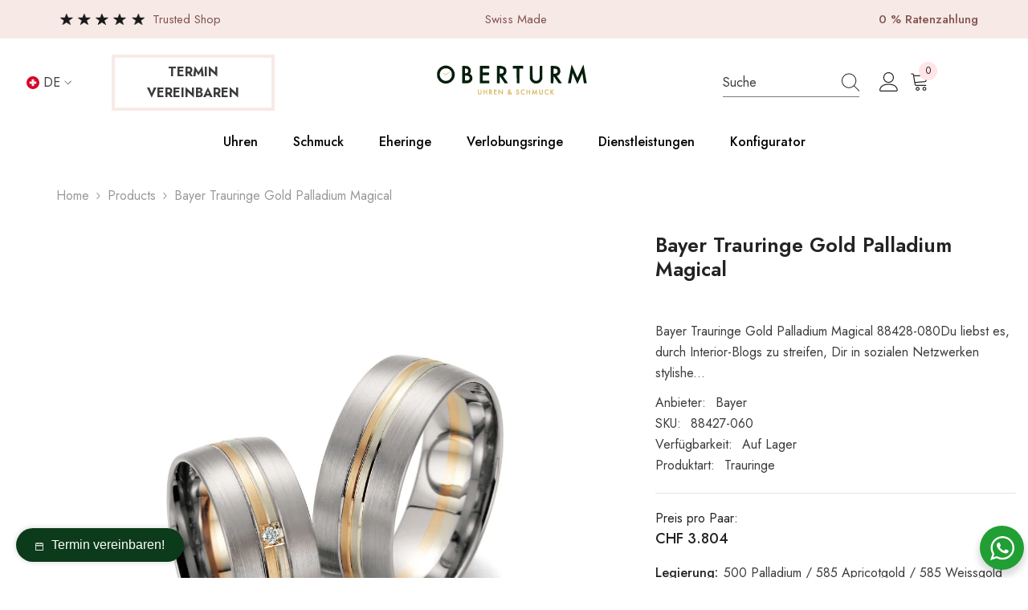

--- FILE ---
content_type: text/html; charset=utf-8
request_url: https://oberturm.ch/products/bayer-trauringe-palladium-weissgold-apricotgold-88427-060?variant=41443647946961&section_id=template--24670822957432__main
body_size: 30658
content:
<div id="shopify-section-template--24670822957432__main" class="shopify-section"><link href="//oberturm.ch/cdn/shop/t/66/assets/component-product.css?v=29568589938010957591761826639" rel="stylesheet" type="text/css" media="all" />
<link href="//oberturm.ch/cdn/shop/t/66/assets/component-review.css?v=100129706126506303331761826647" rel="stylesheet" type="text/css" media="all" />
<link href="//oberturm.ch/cdn/shop/t/66/assets/component-price.css?v=113788930997250111871761826627" rel="stylesheet" type="text/css" media="all" />
<link href="//oberturm.ch/cdn/shop/t/66/assets/component-badge.css?v=20633729062276667811761826543" rel="stylesheet" type="text/css" media="all" />
<link href="//oberturm.ch/cdn/shop/t/66/assets/component-rte.css?v=21246615858302563331761826649" rel="stylesheet" type="text/css" media="all" />
<link href="//oberturm.ch/cdn/shop/t/66/assets/component-share.css?v=23553761141326501681761826655" rel="stylesheet" type="text/css" media="all" />
<link href="//oberturm.ch/cdn/shop/t/66/assets/component-tab.css?v=140244687997670630881761826666" rel="stylesheet" type="text/css" media="all" />
<link href="//oberturm.ch/cdn/shop/t/66/assets/component-product-form.css?v=140087122189431595481761826631" rel="stylesheet" type="text/css" media="all" />
<link href="//oberturm.ch/cdn/shop/t/66/assets/component-grid.css?v=14116691739327510611761826588" rel="stylesheet" type="text/css" media="all" />




    <style type="text/css">
    #ProductSection-template--24670822957432__main .productView-thumbnail .productView-thumbnail-link:after{
        padding-bottom: 150%;
    }

    #ProductSection-template--24670822957432__main .cursor-wrapper .counter {
        color: #191919;
    }

    #ProductSection-template--24670822957432__main .cursor-wrapper .counter #count-image:before {
        background-color: #191919;
    }

    #ProductSection-template--24670822957432__main .custom-cursor__inner .arrow:before,
    #ProductSection-template--24670822957432__main .custom-cursor__inner .arrow:after {
        background-color: #000000;
    }

    #ProductSection-template--24670822957432__main .tabs-contents .toggleLink,
    #ProductSection-template--24670822957432__main .tabs .tab .tab-title {
        font-size: 18px;
        font-weight: 600;
        text-transform: none;
        padding-top: 15px;
        padding-bottom: 15px;
    }

    

    

    @media (max-width: 1024px) {
        
    }

    @media (max-width: 550px) {
        #ProductSection-template--24670822957432__main .tabs-contents .toggleLink,
        #ProductSection-template--24670822957432__main .tabs .tab .tab-title {
            font-size: 16px;
        }
    }

    @media (max-width: 767px) {
        #ProductSection-template--24670822957432__main {
            padding-top: 0px;
            padding-bottom: 0px;
        }
        
        
        
    }

    @media (min-width: 1025px) {
        
    }

    @media (min-width: 768px) and (max-width: 1199px) {
        #ProductSection-template--24670822957432__main {
            padding-top: 0px;
            padding-bottom: 0px;
        }
    }

    @media (min-width: 1200px) {
        #ProductSection-template--24670822957432__main {
            padding-top: 0px;
            padding-bottom: 0px;
        }
    }
</style>
<script>
    window.product_inven_array_7197530423505 = {
        
            '41443647946961': '1000',
        
            '41443647979729': '1000',
        
            '41443648045265': '1000',
        
    };

    window.selling_array_7197530423505 = {
        
            '41443647946961': 'deny',
        
            '41443647979729': 'deny',
        
            '41443648045265': 'deny',
        
    };

    window.subtotal = {
        show: true,
        style: 1,
        text: `In den Warenkorb legen - [value]`
    };
  
    window.variant_image_group = 'false';
  
</script><link rel="stylesheet" href="//oberturm.ch/cdn/shop/t/66/assets/component-fancybox.css?v=162524859697928915511761826581" media="print" onload="this.media='all'">
    <noscript><link href="//oberturm.ch/cdn/shop/t/66/assets/component-fancybox.css?v=162524859697928915511761826581" rel="stylesheet" type="text/css" media="all" /></noscript><div class="vertical product-details product-default" data-section-id="template--24670822957432__main" data-section-type="product" id="ProductSection-template--24670822957432__main" data-has-combo="false" data-image-opo>
    
<div class="productView-moreItem moreItem-breadcrumb "
            style="--spacing-top: 10px;
            --spacing-bottom: 20px;
            --spacing-top-mb: 0px;
            --spacing-bottom-mb: 0px;
            --breadcrumb-bg:rgba(0,0,0,0);
            --breadcrumb-mb-bg: #f6f6f6;
            "
        >
            
                <div class="breadcrumb-bg">
            
                <div class="container">
                    

<link href="//oberturm.ch/cdn/shop/t/66/assets/component-breadcrumb.css?v=52052498594031376181761826549" rel="stylesheet" type="text/css" media="all" /><breadcrumb-component class="breadcrumb-container style--line_clamp_1" data-collection-title="" data-collection-all="/collections/all">
        <nav class="breadcrumb breadcrumb-left" role="navigation" aria-label="breadcrumbs">
        <a class="link home-link" href="/">Home</a><span class="separate" aria-hidden="true"><svg xmlns="http://www.w3.org/2000/svg" viewBox="0 0 24 24"><path d="M 7.75 1.34375 L 6.25 2.65625 L 14.65625 12 L 6.25 21.34375 L 7.75 22.65625 L 16.75 12.65625 L 17.34375 12 L 16.75 11.34375 Z"></path></svg></span>
                <span>Bayer Trauringe Gold Palladium Magical</span><span class="observe-element" style="width: 1px; height: 1px; background: transparent; display: inline-block; flex-shrink: 0;"></span>
        </nav>
    </breadcrumb-component>
    <script type="text/javascript">
        if (typeof breadcrumbComponentDeclare == 'undefined') {
            class BreadcrumbComponent extends HTMLElement {
                constructor() {
                    super();
                    this.firstPostCollection();
                    this.getCollection();
                }

                connectedCallback() {
                    this.firstLink = this.querySelector('.link.home-link')
                    this.lastLink = this.querySelector('.observe-element')
                    this.classList.add('initialized');
                    this.initObservers();
                }

                static createHandler(position = 'first', breadcrumb = null) {
                    const handler = (entries, observer) => {
                        entries.forEach(entry => {
                            if (breadcrumb == null) return observer.disconnect();
                            if (entry.isIntersecting ) {
                                breadcrumb.classList.add(`disable-${position}`);
                            } else {
                                breadcrumb.classList.remove(`disable-${position}`);
                            }
                        })
                    }
                    return handler;
                }

                initObservers() {
                    const scrollToFirstHandler = BreadcrumbComponent.createHandler('first', this);
                    const scrollToLastHandler = BreadcrumbComponent.createHandler('last', this);
                    
                    this.scrollToFirstObserver = new IntersectionObserver(scrollToFirstHandler, { threshold: 1 });
                    this.scrollToLastObserver = new IntersectionObserver(scrollToLastHandler, { threshold: 0.6 });

                    this.scrollToFirstObserver.observe(this.firstLink);
                    this.scrollToLastObserver.observe(this.lastLink);
                }

                firstPostCollection() {
                    if (!document.body.matches('.template-collection')) return;
                    this.postCollection(true);
                    this.checkCollection();
                }

                postCollection(showCollection) {
                    const title = this.dataset.collectionTitle ? this.dataset.collectionTitle : "Products";
                    let collection = {name: title, url: window.location.pathname, show: showCollection};
                    localStorage.setItem('_breadcrumb_collection', JSON.stringify(collection));
                }

                checkCollection() {
                    document.addEventListener("click", (event) => {
                        const target = event.target;
                        if (!target.matches('.card-link')) return;
                        target.closest('.shopify-section[id*="product-grid"]') == null ? this.postCollection(false) : this.postCollection(true);
                    });
                }

                getCollection() {
                    if (!document.body.matches('.template-product')) return;
                    const collection = JSON.parse(localStorage.getItem('_breadcrumb_collection'));
                    let checkCollection = document.referrer.indexOf('/collections/') !== -1 && (new URL(document.referrer)).pathname == collection.url && collection && collection.show ? true : false;
                    const breadcrumb = `<a class="breadcrumb-collection animate--text" href="${checkCollection ? collection.url : this.dataset.collectionAll}">${checkCollection ? collection.name : "Products"}</a><span class="separate animate--text" aria-hidden="true"><svg xmlns="http://www.w3.org/2000/svg" viewBox="0 0 24 24"><path d="M 7.75 1.34375 L 6.25 2.65625 L 14.65625 12 L 6.25 21.34375 L 7.75 22.65625 L 16.75 12.65625 L 17.34375 12 L 16.75 11.34375 Z"></path></svg></span>`;
                    this.querySelectorAll('.separate')[0]?.insertAdjacentHTML("afterend", breadcrumb);
                }
            }   

            window.addEventListener('load', () => {
                customElements.define('breadcrumb-component', BreadcrumbComponent);
            })

            var breadcrumbComponentDeclare = BreadcrumbComponent;
        }
    </script>
                </div>
            
                </div>
            
        </div>
    
    <div class="container productView-container">
        <div class="productView halo-productView layout-3 positionMainImage--left" data-product-handle="bayer-trauringe-palladium-weissgold-apricotgold-88427-060"><div class="productView-top">
                    <div class="halo-productView-left productView-images clearfix" data-image-gallery><div class="productView-images-wrapper" data-video-popup>
                            <div class="productView-image-wrapper"><div class="productView-badge badge-left halo-productBadges halo-productBadges--left date-91591991 date1-1060" data-new-badge-number="30"></div>
<div class="productView-nav style-1 image-fit-unset" 
                                    data-image-gallery-main
                                    data-arrows-desk="false"
                                    data-arrows-mobi="true"
                                    data-counter-mobi="true"
                                    data-media-count="1"
                                ><div class="productView-image productView-image-adapt fit-unset" data-index="1">
                                                    <div class="productView-img-container product-single__media" data-media-id="23001656983761"
                                                        
                                                    >
                                                        <div 
                                                            class="media" 
                                                             data-zoom-image="//oberturm.ch/cdn/shop/products/88428-080.jpg?v=1737736179" 
                                                             data-fancybox="images" href="//oberturm.ch/cdn/shop/products/88428-080.jpg?v=1737736179" 
                                                        >
                                                            <img id="product-featured-image-23001656983761"
                                                                srcset="//oberturm.ch/cdn/shop/products/88428-080.jpg?v=1737736179"
                                                                src="//oberturm.ch/cdn/shop/products/88428-080.jpg?v=1737736179"
                                                                alt="Bayer Trauringe Palladium Magical"
                                                                sizes="(min-width: 2000px) 1500px, (min-width: 1200px) 1200px, (min-width: 768px) calc((100vw - 30px) / 2), calc(100vw - 20px)"
                                                                width="1186"
                                                                height="1362"
                                                                data-sizes="auto"
                                                                data-main-image
                                                                data-index="1"
                                                                data-cursor-image
                                                                
                                                            /></div>
                                                    </div>
                                                </div></div><div class="productView-videoPopup"></div></div><div class="productView-thumbnail-wrapper">
                                    <div class="productView-for clearfix" data-max-thumbnail-to-show="4"><div class="productView-thumbnail" data-media-id="template--24670822957432__main-23001656983761">
                                                        <div class="productView-thumbnail-link" data-image="//oberturm.ch/cdn/shop/products/88428-080_large.jpg?v=1737736179">
                                                            <img srcset="//oberturm.ch/cdn/shop/products/88428-080_medium.jpg?v=1737736179" src="//oberturm.ch/cdn/shop/products/88428-080_medium.jpg?v=1737736179" alt="Bayer Trauringe Palladium Magical"  /></div>
                                                    </div></div>
                                </div></div>
                    </div>
                    <div class="halo-productView-right productView-details clearfix">
                        <div class="productView-product clearfix"><div class="productView-moreItem"
                                            style="--spacing-top: 0px;
                                            --spacing-bottom: 10px"
                                        >
                                            <h1 class="productView-title" style="--color-title: #232323;--fontsize-text: 25px;--fontsize-mb-text: 18px;"><span>Bayer Trauringe Gold Palladium Magical</span></h1>
                                        </div><div class="productView-moreItem"
                                                style="--spacing-top: 0px;
                                                --spacing-bottom: 14px;
                                                --color-text-sold-in: #e95144"
                                            >
                                                <div class="productView-meta clearfix"><div class="productView-rating halo-productReview">
    <span class="shopify-product-reviews-badge" data-id="7197530423505"></span>
</div>
</div>
                                            </div><div class="productView-moreItem"
                                            style="--spacing-top: 0px;
                                            --spacing-bottom: 12px"
                                        >
                                            <div class="productView-desc halo-text-format" 
        style="--color-text: #3c3c3c;
        --fontsize-text: 16px"
    >
        Bayer Trauringe Gold Palladium Magical 88428-080Du liebst es, durch Interior-Blogs zu streifen, Dir in sozialen Netzwerken stylishe...
    </div>
                                        </div><div class="productView-moreItem"
                                                style="--spacing-top: 0px;
                                                --spacing-bottom: 18px"
                                            >
                                                <div class="productView-info has-border-bottom" style="--color-border: #e6e6e6"><div class="productView-info-item">
            <span class="productView-info-name">
                Anbieter:
            </span>
            <span class="productView-info-value"><a href="/collections/vendors?q=Bayer" title="Bayer">Bayer</a></span>
        </div><div class="productView-info-item" data-sku >
            <span class="productView-info-name">
                SKU:
            </span>
            <span class="productView-info-value">88427-060</span>
        </div><div class="productView-info-item" data-inventory data-stock-level="none">
            <span class="productView-info-name">
                Verfügbarkeit:
            </span>
            <span class="productView-info-value">
                
                        Auf Lager
            </span>
        </div><div class="productView-info-item">
            <span class="productView-info-name">
                Produktart:
            </span>
            <span class="productView-info-value">
                Trauringe
            </span>
        </div></div>
                                            </div><div class="productView-moreItem moreItem-productText"
                                            style="--spacing-top: 0px;
                                            --spacing-bottom: 0px;
                                            
                                                --background-style: #ffffff;
                                            "
                                        >
                                            <div class="productView-customText text-center"
                                                style="--content-spacing: 0px;"
                                            >
                                                <p class="product__text"  
        style="--fontsize-text:15px;
        --color-title: #232323"
    ><body>


  <style>
    * {
      margin: 0;
      padding: 0;
    }
    .left-align {
      text-align: left;
    }
  </style>
  <title>Preis pro Paar - Oberturm Uhren & Schmuck</title>
  <meta name="description" content="Entdecken Sie unsere Preise pro Paar für Uhren und Schmuck. Besuchen Sie Oberturm Uhren & Schmuck für hochwertige Produkte.">


  <div class="left-align">
    <p>Preis pro Paar:</p>
  </div>

</body></p>
                                            </div>
                                        </div>
                                        <div class="productView-moreItem"
                                            style="--spacing-top: 0px;
                                            --spacing-bottom: 17px;
                                            --fontsize-text: 18px"
                                        >
                                            
                                                <div class="productView-price no-js-hidden clearfix" id="product-price-7197530423505"><div class="price price--medium">
    <dl><div class="price__regular"><dd class="price__last"><span class="price-item price-item--regular">CHF 3.804</span></dd>
        </div>
        <div class="price__sale"><dd class="price__compare"><s class="price-item price-item--regular"></s></dd><dd class="price__last"><span class="price-item price-item--sale">CHF 3.804</span></dd></div>
        <small class="unit-price caption hidden">
            <dt class="visually-hidden">Stückpreis</dt>
            <dd class="price__last"><span></span><span aria-hidden="true">/</span><span class="visually-hidden">&nbsp;pro&nbsp;</span><span></span></dd>
        </small>
    </dl>
</div>
</div>
                                            
                                        </div>
                                            <div class="productView-moreItem productView-moreItem-product-variant"
                                                style="--spacing-top: 0px;
                                                --spacing-bottom: 0px"
                                            >
                                                <div class="productView-options" style="--color-border: #e6e6e6" data-lang="de" data-default-lang="ch"><div class="productView-variants halo-productOptions" id="product-option-7197530423505"  data-type="button"><variant-radios class="no-js-hidden product-option has-default" data-product="7197530423505" data-section="template--24670822957432__main" data-url="/products/bayer-trauringe-palladium-weissgold-apricotgold-88427-060"><fieldset class="js product-form__input clearfix" data-product-attribute="set-rectangle" data-option-index="0">
                            <legend class="form__label">
                                Legierung:
                                <span data-header-option>
                                    500 Palladium / 585 Apricotgold / 585 Weissgold
                                </span>
                            </legend><input class="product-form__radio" type="radio" id="option-7197530423505-Legierung-0"
                                        name="Legierung"
                                        value="500 Palladium / 585 Apricotgold / 585 Weissgold"
                                        checked
                                        
                                        data-variant-id="41443647946961"
                                    ><label class="product-form__label available" for="option-7197530423505-Legierung-0" data-variant-id="41443647946961">
                                            <span class="text">500 Palladium / 585 Apricotgold / 585 Weissgold</span>
                                        </label><input class="product-form__radio" type="radio" id="option-7197530423505-Legierung-1"
                                        name="Legierung"
                                        value="500 Palladium / 375 Apricotgold / 375 Weissgold"
                                        
                                        
                                        data-variant-id="41443647979729"
                                    ><label class="product-form__label available" for="option-7197530423505-Legierung-1" data-variant-id="41443647979729">
                                            <span class="text">500 Palladium / 375 Apricotgold / 375 Weissgold</span>
                                        </label><input class="product-form__radio" type="radio" id="option-7197530423505-Legierung-2"
                                        name="Legierung"
                                        value="500 Palladium / 750 Apricotgold / 750 Weissgold"
                                        
                                        
                                        data-variant-id="41443648045265"
                                    ><label class="product-form__label available" for="option-7197530423505-Legierung-2" data-variant-id="41443648045265">
                                            <span class="text">500 Palladium / 750 Apricotgold / 750 Weissgold</span>
                                        </label></fieldset><script type="application/json">
                        [{"id":41443647946961,"title":"500 Palladium \/ 585 Apricotgold \/ 585 Weissgold","option1":"500 Palladium \/ 585 Apricotgold \/ 585 Weissgold","option2":null,"option3":null,"sku":"88427-060","requires_shipping":true,"taxable":true,"featured_image":{"id":30702497431761,"product_id":7197530423505,"position":1,"created_at":"2023-02-25T16:07:29+01:00","updated_at":"2025-01-24T17:29:39+01:00","alt":"Bayer Trauringe Palladium Magical","width":1186,"height":1362,"src":"\/\/oberturm.ch\/cdn\/shop\/products\/88428-080.jpg?v=1737736179","variant_ids":[41443647946961,41443647979729,41443648045265]},"available":true,"name":"Bayer Trauringe Gold Palladium Magical - 500 Palladium \/ 585 Apricotgold \/ 585 Weissgold","public_title":"500 Palladium \/ 585 Apricotgold \/ 585 Weissgold","options":["500 Palladium \/ 585 Apricotgold \/ 585 Weissgold"],"price":380400,"weight":0,"compare_at_price":null,"inventory_management":"shopify","barcode":null,"featured_media":{"alt":"Bayer Trauringe Palladium Magical","id":23001656983761,"position":1,"preview_image":{"aspect_ratio":0.871,"height":1362,"width":1186,"src":"\/\/oberturm.ch\/cdn\/shop\/products\/88428-080.jpg?v=1737736179"}},"requires_selling_plan":false,"selling_plan_allocations":[]},{"id":41443647979729,"title":"500 Palladium \/ 375 Apricotgold \/ 375 Weissgold","option1":"500 Palladium \/ 375 Apricotgold \/ 375 Weissgold","option2":null,"option3":null,"sku":"88427-060","requires_shipping":true,"taxable":true,"featured_image":{"id":30702497431761,"product_id":7197530423505,"position":1,"created_at":"2023-02-25T16:07:29+01:00","updated_at":"2025-01-24T17:29:39+01:00","alt":"Bayer Trauringe Palladium Magical","width":1186,"height":1362,"src":"\/\/oberturm.ch\/cdn\/shop\/products\/88428-080.jpg?v=1737736179","variant_ids":[41443647946961,41443647979729,41443648045265]},"available":true,"name":"Bayer Trauringe Gold Palladium Magical - 500 Palladium \/ 375 Apricotgold \/ 375 Weissgold","public_title":"500 Palladium \/ 375 Apricotgold \/ 375 Weissgold","options":["500 Palladium \/ 375 Apricotgold \/ 375 Weissgold"],"price":360400,"weight":0,"compare_at_price":null,"inventory_management":"shopify","barcode":null,"featured_media":{"alt":"Bayer Trauringe Palladium Magical","id":23001656983761,"position":1,"preview_image":{"aspect_ratio":0.871,"height":1362,"width":1186,"src":"\/\/oberturm.ch\/cdn\/shop\/products\/88428-080.jpg?v=1737736179"}},"requires_selling_plan":false,"selling_plan_allocations":[]},{"id":41443648045265,"title":"500 Palladium \/ 750 Apricotgold \/ 750 Weissgold","option1":"500 Palladium \/ 750 Apricotgold \/ 750 Weissgold","option2":null,"option3":null,"sku":"88427-060","requires_shipping":true,"taxable":true,"featured_image":{"id":30702497431761,"product_id":7197530423505,"position":1,"created_at":"2023-02-25T16:07:29+01:00","updated_at":"2025-01-24T17:29:39+01:00","alt":"Bayer Trauringe Palladium Magical","width":1186,"height":1362,"src":"\/\/oberturm.ch\/cdn\/shop\/products\/88428-080.jpg?v=1737736179","variant_ids":[41443647946961,41443647979729,41443648045265]},"available":true,"name":"Bayer Trauringe Gold Palladium Magical - 500 Palladium \/ 750 Apricotgold \/ 750 Weissgold","public_title":"500 Palladium \/ 750 Apricotgold \/ 750 Weissgold","options":["500 Palladium \/ 750 Apricotgold \/ 750 Weissgold"],"price":416800,"weight":0,"compare_at_price":null,"inventory_management":"shopify","barcode":null,"featured_media":{"alt":"Bayer Trauringe Palladium Magical","id":23001656983761,"position":1,"preview_image":{"aspect_ratio":0.871,"height":1362,"width":1186,"src":"\/\/oberturm.ch\/cdn\/shop\/products\/88428-080.jpg?v=1737736179"}},"requires_selling_plan":false,"selling_plan_allocations":[]}]
                    </script>
                </variant-radios></div>
        <noscript>
            <div class="product-form__input">
                <label class="form__label" for="Variants-template--24670822957432__main">
                    Produktvarianten
                </label>
                <div class="select">
                <select name="id" id="Variants-template--24670822957432__main" class="select__select" form="product-form"><option
                            selected="selected"
                            
                            value="41443647946961"
                        >
                            500 Palladium / 585 Apricotgold / 585 Weissgold

                            - CHF 3.804
                        </option><option
                            
                            
                            value="41443647979729"
                        >
                            500 Palladium / 375 Apricotgold / 375 Weissgold

                            - CHF 3.604
                        </option><option
                            
                            
                            value="41443648045265"
                        >
                            500 Palladium / 750 Apricotgold / 750 Weissgold

                            - CHF 4.168
                        </option></select>
            </div>
          </div>
        </noscript></div>
                                            </div>
                                        
<div class="productView-moreItem"
                                            style="--spacing-top: 0px;
                                            --spacing-bottom: 12px"
                                        >
                                            
                                        </div>
                                            <div class="productView-moreItem"
                                                style="--spacing-top: 0px;
                                                --spacing-bottom: 22px"
                                            >
                                                <div class="productView-perks"><div class="productView-sizeChart">
            <a class="link link-underline" href="javascript:void(0)" data-open-size-chart-popup>
                <svg xmlns="http://www.w3.org/2000/svg" viewBox="0 0 1024 1024" width="1024" height="1024" fill="none" aria-hidden="true" focusable="false" role="presentation" class="icon icon-size-chart"><rect x="80" y="160" width="704" height="384" rx="32" ry="32" fill="#FFF" stroke="#000" stroke-width="16"/><path fill="#000" d="M80 192h704v56H80z"/><text x="184" y="420" font-family="Arial, sans-serif" font-size="128" fill="#000" font-weight="bold">0% Zins</text></svg>


                <span class="text">
                    Ratenzahlungsrechner - 0% Zins
                </span>
            </a>
        </div><div class="productView-askAnExpert">
            <a class="link link-underline" href="javascript:void(0)" data-open-ask-an-expert><span class="text">
                    KOSTENLOSE FACHBERATUNG VEREINBAREN
                </span>
            </a>
        </div></div>
                                            </div>
                                        

                                            <div class="productView-moreItem"
                                                style="--spacing-top: 0px;
                                                --spacing-bottom: 15px"
                                            >
                                                <div class="productView-buttons"><form method="post" action="/cart/add" id="product-form-installment-7197530423505" accept-charset="UTF-8" class="installment caption-large" enctype="multipart/form-data"><input type="hidden" name="form_type" value="product" /><input type="hidden" name="utf8" value="✓" /><input type="hidden" name="id" value="41443647946961">
        
<input type="hidden" name="product-id" value="7197530423505" /><input type="hidden" name="section-id" value="template--24670822957432__main" /></form><product-form class="productView-form product-form"><form method="post" action="/cart/add" id="product-form-7197530423505" accept-charset="UTF-8" class="form" enctype="multipart/form-data" novalidate="novalidate" data-type="add-to-cart-form"><input type="hidden" name="form_type" value="product" /><input type="hidden" name="utf8" value="✓" /><div class="productView-group"><div class="pvGroup-row"><div class="productView-groupTop">
                        <div class="productView-action productView-action-2" style="--atc-color: #ffffff;--atc-bg-color: #232323;--atc-border-color: #232323;--atc-color-hover: #232323;--atc-bg-color-hover: #ffffff;--atc-border-color-hover: #232323">
                            <input type="hidden" name="id" value="41443647946961">
                            <div class="product-form__buttons"><button type="submit" name="add" data-btn-addToCart data-inventory-quantity="1000" data-available="false" class="product-form__submit button button--primary an-none button-text-change" id="product-add-to-cart">In den Warenkorb legen
</button></div>
                        </div></div>
                </div><div class="productView-groupBottom"><div class="productView-groupItem"><div class="productView-checkbox global-checkbox">
                                        <input class="global-checkbox--input" type="checkbox" name="conditions" id="product_conditions_7197530423505" data-target="#product-checkout-7197530423505">
                                        <label class="global-checkbox--label form-label--checkbox" for="product_conditions_7197530423505">Ich bin einverstanden mit</label><button type="button" data-term-condition>Terms &amp; Bedingungen</button></div></div><div class="productView-groupItem">
                            <div class="productView-payment"  disabled="disabled" id="product-checkout-7197530423505" style="--bin-color: #232323;--bin-bg-color: #ffffff;--bin-border-color: #acacac;--bin-color-hover: #ffffff;--bin-bg-color-hover: #232323;--bin-border-color-hover: #232323"> 
                                <div data-shopify="payment-button" class="shopify-payment-button"> <shopify-accelerated-checkout recommended="{&quot;supports_subs&quot;:false,&quot;supports_def_opts&quot;:false,&quot;name&quot;:&quot;paypal&quot;,&quot;wallet_params&quot;:{&quot;shopId&quot;:62040506577,&quot;countryCode&quot;:&quot;CH&quot;,&quot;merchantName&quot;:&quot;Oberturm Uhren \u0026 Schmuck&quot;,&quot;phoneRequired&quot;:true,&quot;companyRequired&quot;:false,&quot;shippingType&quot;:&quot;shipping&quot;,&quot;shopifyPaymentsEnabled&quot;:true,&quot;hasManagedSellingPlanState&quot;:null,&quot;requiresBillingAgreement&quot;:false,&quot;merchantId&quot;:&quot;5X7PPX5C5QTEL&quot;,&quot;sdkUrl&quot;:&quot;https://www.paypal.com/sdk/js?components=buttons\u0026commit=false\u0026currency=CHF\u0026locale=de_DE\u0026client-id=AfUEYT7nO4BwZQERn9Vym5TbHAG08ptiKa9gm8OARBYgoqiAJIjllRjeIMI4g294KAH1JdTnkzubt1fr\u0026merchant-id=5X7PPX5C5QTEL\u0026intent=authorize&quot;}}" fallback="{&quot;supports_subs&quot;:true,&quot;supports_def_opts&quot;:true,&quot;name&quot;:&quot;buy_it_now&quot;,&quot;wallet_params&quot;:{}}" access-token="dafe8bbcbd9d5e2460842eea10ec992e" buyer-country="CH" buyer-locale="de" buyer-currency="CHF" variant-params="[{&quot;id&quot;:41443647946961,&quot;requiresShipping&quot;:true},{&quot;id&quot;:41443647979729,&quot;requiresShipping&quot;:true},{&quot;id&quot;:41443648045265,&quot;requiresShipping&quot;:true}]" shop-id="62040506577" enabled-flags="[&quot;ae0f5bf6&quot;]" > <div class="shopify-payment-button__button" role="button" disabled aria-hidden="true" style="background-color: transparent; border: none"> <div class="shopify-payment-button__skeleton">&nbsp;</div> </div> <div class="shopify-payment-button__more-options shopify-payment-button__skeleton" role="button" disabled aria-hidden="true">&nbsp;</div> </shopify-accelerated-checkout> <small id="shopify-buyer-consent" class="hidden" aria-hidden="true" data-consent-type="subscription"> Bei diesem Artikel handelt es sich um einen wiederkehrenden Kauf oder Kauf mit Zahlungsaufschub. Indem ich fortfahre, stimme ich den <span id="shopify-subscription-policy-button">Stornierungsrichtlinie</span> zu und autorisiere Sie, meine Zahlungsmethode zu den auf dieser Seite aufgeführten Preisen, in der Häufigkeit und zu den Terminen zu belasten, bis meine Bestellung ausgeführt wurde oder ich, sofern zulässig, storniere. </small> </div>
                            </div>
                        </div>
                    </div></div><input type="hidden" name="product-id" value="7197530423505" /><input type="hidden" name="section-id" value="template--24670822957432__main" /></form></product-form></div>
                                            </div>
                                        
<style>
  @media only screen and (max-width: 600px) {
    .warenkorb-details {
      max-width: 100%;
      margin: 0 auto;
      padding: 0 15px 30px; /* Padding für oben, rechts und unten hinzugefügt */
      text-align: left; /* Textausrichtung auf links */
    }
    .list-payment {
      text-align: left; /* Textausrichtung der Zahlungsmethoden auf links */
    }
    .list-payment__item {
      display: block; /* Auf Blockebene ändern, um auf Mobilgeräten besser zu passen */
      margin-bottom: 5px; /* Anpassen, falls nötig */
    }
  }
</style>
<div class="warenkorb-details" style="max-width: 1500px; margin: 0 auto; padding-left: 1px; padding-right: 0px; padding-bottom: 5px;">
  <p> Wir akzeptieren folgende Zahlungsmethoden:<p>
  <div class="footer-block__list-payment footer__column-item footer__payment" style="--margin-top: 0px">
    <span class="visually-hidden">Zahlungsarten</span>
    <ul class="list list-payment clearfix" role="list"><li class="list-payment__item"><svg class="icon icon--full-color" xmlns="http://www.w3.org/2000/svg" role="img" aria-labelledby="pi-american_express" viewBox="0 0 38 24" width="38" height="24"><title id="pi-american_express">American Express</title><path fill="#000" d="M35 0H3C1.3 0 0 1.3 0 3v18c0 1.7 1.4 3 3 3h32c1.7 0 3-1.3 3-3V3c0-1.7-1.4-3-3-3Z" opacity=".07"></path><path fill="#006FCF" d="M35 1c1.1 0 2 .9 2 2v18c0 1.1-.9 2-2 2H3c-1.1 0-2-.9-2-2V3c0-1.1.9-2 2-2h32Z"></path><path fill="#FFF" d="M22.012 19.936v-8.421L37 11.528v2.326l-1.732 1.852L37 17.573v2.375h-2.766l-1.47-1.622-1.46 1.628-9.292-.02Z"></path><path fill="#006FCF" d="M23.013 19.012v-6.57h5.572v1.513h-3.768v1.028h3.678v1.488h-3.678v1.01h3.768v1.531h-5.572Z"></path><path fill="#006FCF" d="m28.557 19.012 3.083-3.289-3.083-3.282h2.386l1.884 2.083 1.89-2.082H37v.051l-3.017 3.23L37 18.92v.093h-2.307l-1.917-2.103-1.898 2.104h-2.321Z"></path><path fill="#FFF" d="M22.71 4.04h3.614l1.269 2.881V4.04h4.46l.77 2.159.771-2.159H37v8.421H19l3.71-8.421Z"></path><path fill="#006FCF" d="m23.395 4.955-2.916 6.566h2l.55-1.315h2.98l.55 1.315h2.05l-2.904-6.566h-2.31Zm.25 3.777.875-2.09.873 2.09h-1.748Z"></path><path fill="#006FCF" d="M28.581 11.52V4.953l2.811.01L32.84 9l1.456-4.046H37v6.565l-1.74.016v-4.51l-1.644 4.494h-1.59L30.35 7.01v4.51h-1.768Z"></path></svg>
</li><li class="list-payment__item"><svg class="icon icon--full-color" version="1.1" xmlns="http://www.w3.org/2000/svg" role="img" x="0" y="0" width="38" height="24" viewBox="0 0 165.521 105.965" xml:space="preserve" aria-labelledby="pi-apple_pay"><title id="pi-apple_pay">Apple Pay</title><path fill="#000" d="M150.698 0H14.823c-.566 0-1.133 0-1.698.003-.477.004-.953.009-1.43.022-1.039.028-2.087.09-3.113.274a10.51 10.51 0 0 0-2.958.975 9.932 9.932 0 0 0-4.35 4.35 10.463 10.463 0 0 0-.975 2.96C.113 9.611.052 10.658.024 11.696a70.22 70.22 0 0 0-.022 1.43C0 13.69 0 14.256 0 14.823v76.318c0 .567 0 1.132.002 1.699.003.476.009.953.022 1.43.028 1.036.09 2.084.275 3.11a10.46 10.46 0 0 0 .974 2.96 9.897 9.897 0 0 0 1.83 2.52 9.874 9.874 0 0 0 2.52 1.83c.947.483 1.917.79 2.96.977 1.025.183 2.073.245 3.112.273.477.011.953.017 1.43.02.565.004 1.132.004 1.698.004h135.875c.565 0 1.132 0 1.697-.004.476-.002.952-.009 1.431-.02 1.037-.028 2.085-.09 3.113-.273a10.478 10.478 0 0 0 2.958-.977 9.955 9.955 0 0 0 4.35-4.35c.483-.947.789-1.917.974-2.96.186-1.026.246-2.074.274-3.11.013-.477.02-.954.022-1.43.004-.567.004-1.132.004-1.699V14.824c0-.567 0-1.133-.004-1.699a63.067 63.067 0 0 0-.022-1.429c-.028-1.038-.088-2.085-.274-3.112a10.4 10.4 0 0 0-.974-2.96 9.94 9.94 0 0 0-4.35-4.35A10.52 10.52 0 0 0 156.939.3c-1.028-.185-2.076-.246-3.113-.274a71.417 71.417 0 0 0-1.431-.022C151.83 0 151.263 0 150.698 0z"></path><path fill="#FFF" d="M150.698 3.532l1.672.003c.452.003.905.008 1.36.02.793.022 1.719.065 2.583.22.75.135 1.38.34 1.984.648a6.392 6.392 0 0 1 2.804 2.807c.306.6.51 1.226.645 1.983.154.854.197 1.783.218 2.58.013.45.019.9.02 1.36.005.557.005 1.113.005 1.671v76.318c0 .558 0 1.114-.004 1.682-.002.45-.008.9-.02 1.35-.022.796-.065 1.725-.221 2.589a6.855 6.855 0 0 1-.645 1.975 6.397 6.397 0 0 1-2.808 2.807c-.6.306-1.228.511-1.971.645-.881.157-1.847.2-2.574.22-.457.01-.912.017-1.379.019-.555.004-1.113.004-1.669.004H14.801c-.55 0-1.1 0-1.66-.004a74.993 74.993 0 0 1-1.35-.018c-.744-.02-1.71-.064-2.584-.22a6.938 6.938 0 0 1-1.986-.65 6.337 6.337 0 0 1-1.622-1.18 6.355 6.355 0 0 1-1.178-1.623 6.935 6.935 0 0 1-.646-1.985c-.156-.863-.2-1.788-.22-2.578a66.088 66.088 0 0 1-.02-1.355l-.003-1.327V14.474l.002-1.325a66.7 66.7 0 0 1 .02-1.357c.022-.792.065-1.717.222-2.587a6.924 6.924 0 0 1 .646-1.981c.304-.598.7-1.144 1.18-1.623a6.386 6.386 0 0 1 1.624-1.18 6.96 6.96 0 0 1 1.98-.646c.865-.155 1.792-.198 2.586-.22.452-.012.905-.017 1.354-.02l1.677-.003h135.875"></path><g><g><path fill="#000" d="M43.508 35.77c1.404-1.755 2.356-4.112 2.105-6.52-2.054.102-4.56 1.355-6.012 3.112-1.303 1.504-2.456 3.959-2.156 6.266 2.306.2 4.61-1.152 6.063-2.858"></path><path fill="#000" d="M45.587 39.079c-3.35-.2-6.196 1.9-7.795 1.9-1.6 0-4.049-1.8-6.698-1.751-3.447.05-6.645 2-8.395 5.1-3.598 6.2-.95 15.4 2.55 20.45 1.699 2.5 3.747 5.25 6.445 5.151 2.55-.1 3.549-1.65 6.647-1.65 3.097 0 3.997 1.65 6.696 1.6 2.798-.05 4.548-2.5 6.247-5 1.95-2.85 2.747-5.6 2.797-5.75-.05-.05-5.396-2.101-5.446-8.251-.05-5.15 4.198-7.6 4.398-7.751-2.399-3.548-6.147-3.948-7.447-4.048"></path></g><g><path fill="#000" d="M78.973 32.11c7.278 0 12.347 5.017 12.347 12.321 0 7.33-5.173 12.373-12.529 12.373h-8.058V69.62h-5.822V32.11h14.062zm-8.24 19.807h6.68c5.07 0 7.954-2.729 7.954-7.46 0-4.73-2.885-7.434-7.928-7.434h-6.706v14.894z"></path><path fill="#000" d="M92.764 61.847c0-4.809 3.665-7.564 10.423-7.98l7.252-.442v-2.08c0-3.04-2.001-4.704-5.562-4.704-2.938 0-5.07 1.507-5.51 3.82h-5.252c.157-4.86 4.731-8.395 10.918-8.395 6.654 0 10.995 3.483 10.995 8.89v18.663h-5.38v-4.497h-.13c-1.534 2.937-4.914 4.782-8.579 4.782-5.406 0-9.175-3.222-9.175-8.057zm17.675-2.417v-2.106l-6.472.416c-3.64.234-5.536 1.585-5.536 3.95 0 2.288 1.975 3.77 5.068 3.77 3.95 0 6.94-2.522 6.94-6.03z"></path><path fill="#000" d="M120.975 79.652v-4.496c.364.051 1.247.103 1.715.103 2.573 0 4.029-1.09 4.913-3.899l.52-1.663-9.852-27.293h6.082l6.863 22.146h.13l6.862-22.146h5.927l-10.216 28.67c-2.34 6.577-5.017 8.735-10.683 8.735-.442 0-1.872-.052-2.261-.157z"></path></g></g></svg>
</li><li class="list-payment__item"><svg class="icon icon--full-color" xmlns="http://www.w3.org/2000/svg" role="img" viewBox="0 0 38 24" width="38" height="24" aria-labelledby="pi-google_pay"><title id="pi-google_pay">Google Pay</title><path d="M35 0H3C1.3 0 0 1.3 0 3v18c0 1.7 1.4 3 3 3h32c1.7 0 3-1.3 3-3V3c0-1.7-1.4-3-3-3z" fill="#000" opacity=".07"></path><path d="M35 1c1.1 0 2 .9 2 2v18c0 1.1-.9 2-2 2H3c-1.1 0-2-.9-2-2V3c0-1.1.9-2 2-2h32" fill="#FFF"></path><path d="M18.093 11.976v3.2h-1.018v-7.9h2.691a2.447 2.447 0 0 1 1.747.692 2.28 2.28 0 0 1 .11 3.224l-.11.116c-.47.447-1.098.69-1.747.674l-1.673-.006zm0-3.732v2.788h1.698c.377.012.741-.135 1.005-.404a1.391 1.391 0 0 0-1.005-2.354l-1.698-.03zm6.484 1.348c.65-.03 1.286.188 1.778.613.445.43.682 1.03.65 1.649v3.334h-.969v-.766h-.049a1.93 1.93 0 0 1-1.673.931 2.17 2.17 0 0 1-1.496-.533 1.667 1.667 0 0 1-.613-1.324 1.606 1.606 0 0 1 .613-1.336 2.746 2.746 0 0 1 1.698-.515c.517-.02 1.03.093 1.49.331v-.208a1.134 1.134 0 0 0-.417-.901 1.416 1.416 0 0 0-.98-.368 1.545 1.545 0 0 0-1.319.717l-.895-.564a2.488 2.488 0 0 1 2.182-1.06zM23.29 13.52a.79.79 0 0 0 .337.662c.223.176.5.269.785.263.429-.001.84-.17 1.146-.472.305-.286.478-.685.478-1.103a2.047 2.047 0 0 0-1.324-.374 1.716 1.716 0 0 0-1.03.294.883.883 0 0 0-.392.73zm9.286-3.75l-3.39 7.79h-1.048l1.281-2.728-2.224-5.062h1.103l1.612 3.885 1.569-3.885h1.097z" fill="#5F6368"></path><path d="M13.986 11.284c0-.308-.024-.616-.073-.92h-4.29v1.747h2.451a2.096 2.096 0 0 1-.9 1.373v1.134h1.464a4.433 4.433 0 0 0 1.348-3.334z" fill="#4285F4"></path><path d="M9.629 15.721a4.352 4.352 0 0 0 3.01-1.097l-1.466-1.14a2.752 2.752 0 0 1-4.094-1.44H5.577v1.17a4.53 4.53 0 0 0 4.052 2.507z" fill="#34A853"></path><path d="M7.079 12.05a2.709 2.709 0 0 1 0-1.735v-1.17H5.577a4.505 4.505 0 0 0 0 4.075l1.502-1.17z" fill="#FBBC04"></path><path d="M9.629 8.44a2.452 2.452 0 0 1 1.74.68l1.3-1.293a4.37 4.37 0 0 0-3.065-1.183 4.53 4.53 0 0 0-4.027 2.5l1.502 1.171a2.715 2.715 0 0 1 2.55-1.875z" fill="#EA4335"></path></svg>
</li><li class="list-payment__item"><svg class="icon icon--full-color" viewBox="0 0 38 24" xmlns="http://www.w3.org/2000/svg" width="38" height="24" role="img" aria-labelledby="pi-maestro"><title id="pi-maestro">Maestro</title><path opacity=".07" d="M35 0H3C1.3 0 0 1.3 0 3v18c0 1.7 1.4 3 3 3h32c1.7 0 3-1.3 3-3V3c0-1.7-1.4-3-3-3z"></path><path fill="#fff" d="M35 1c1.1 0 2 .9 2 2v18c0 1.1-.9 2-2 2H3c-1.1 0-2-.9-2-2V3c0-1.1.9-2 2-2h32"></path><circle fill="#EB001B" cx="15" cy="12" r="7"></circle><circle fill="#00A2E5" cx="23" cy="12" r="7"></circle><path fill="#7375CF" d="M22 12c0-2.4-1.2-4.5-3-5.7-1.8 1.3-3 3.4-3 5.7s1.2 4.5 3 5.7c1.8-1.2 3-3.3 3-5.7z"></path></svg></li><li class="list-payment__item"><svg class="icon icon--full-color" viewBox="0 0 38 24" xmlns="http://www.w3.org/2000/svg" role="img" width="38" height="24" aria-labelledby="pi-master"><title id="pi-master">Mastercard</title><path opacity=".07" d="M35 0H3C1.3 0 0 1.3 0 3v18c0 1.7 1.4 3 3 3h32c1.7 0 3-1.3 3-3V3c0-1.7-1.4-3-3-3z"></path><path fill="#fff" d="M35 1c1.1 0 2 .9 2 2v18c0 1.1-.9 2-2 2H3c-1.1 0-2-.9-2-2V3c0-1.1.9-2 2-2h32"></path><circle fill="#EB001B" cx="15" cy="12" r="7"></circle><circle fill="#F79E1B" cx="23" cy="12" r="7"></circle><path fill="#FF5F00" d="M22 12c0-2.4-1.2-4.5-3-5.7-1.8 1.3-3 3.4-3 5.7s1.2 4.5 3 5.7c1.8-1.2 3-3.3 3-5.7z"></path></svg></li><li class="list-payment__item"><svg class="icon icon--full-color" viewBox="0 0 38 24" xmlns="http://www.w3.org/2000/svg" width="38" height="24" role="img" aria-labelledby="pi-paypal"><title id="pi-paypal">PayPal</title><path opacity=".07" d="M35 0H3C1.3 0 0 1.3 0 3v18c0 1.7 1.4 3 3 3h32c1.7 0 3-1.3 3-3V3c0-1.7-1.4-3-3-3z"></path><path fill="#fff" d="M35 1c1.1 0 2 .9 2 2v18c0 1.1-.9 2-2 2H3c-1.1 0-2-.9-2-2V3c0-1.1.9-2 2-2h32"></path><path fill="#003087" d="M23.9 8.3c.2-1 0-1.7-.6-2.3-.6-.7-1.7-1-3.1-1h-4.1c-.3 0-.5.2-.6.5L14 15.6c0 .2.1.4.3.4H17l.4-3.4 1.8-2.2 4.7-2.1z"></path><path fill="#3086C8" d="M23.9 8.3l-.2.2c-.5 2.8-2.2 3.8-4.6 3.8H18c-.3 0-.5.2-.6.5l-.6 3.9-.2 1c0 .2.1.4.3.4H19c.3 0 .5-.2.5-.4v-.1l.4-2.4v-.1c0-.2.3-.4.5-.4h.3c2.1 0 3.7-.8 4.1-3.2.2-1 .1-1.8-.4-2.4-.1-.5-.3-.7-.5-.8z"></path><path fill="#012169" d="M23.3 8.1c-.1-.1-.2-.1-.3-.1-.1 0-.2 0-.3-.1-.3-.1-.7-.1-1.1-.1h-3c-.1 0-.2 0-.2.1-.2.1-.3.2-.3.4l-.7 4.4v.1c0-.3.3-.5.6-.5h1.3c2.5 0 4.1-1 4.6-3.8v-.2c-.1-.1-.3-.2-.5-.2h-.1z"></path></svg></li><li class="list-payment__item"><svg class="icon icon--full-color" viewBox="0 0 38 24" xmlns="http://www.w3.org/2000/svg" role="img" width="38" height="24" aria-labelledby="pi-twint"><title id="pi-twint">Twint</title><path d="M3 0h32a3 3 0 0 1 3 3v17.97a3 3 0 0 1-3 3H3a3 3 0 0 1-3-3V3a3 3 0 0 1 3-3z" fill="#000"></path><path fill="#fff" d="M11.822 14.477a.49.49 0 0 1-.22.383L7.31 17.337a.49.49 0 0 1-.442 0L2.576 14.86a.49.49 0 0 1-.22-.383V9.522a.49.49 0 0 1 .22-.382l4.292-2.478a.49.49 0 0 1 .442 0l4.291 2.478a.49.49 0 0 1 .221.382v4.955zM35.645 9.88H31.8v.913h1.378v3.923h1.088v-3.923h1.379v-.914.001zm-17.452-.001h-3.845v.913h1.379v3.923h1.088v-3.923h1.378v-.914.001zm11.12-.154c-1.209 0-1.882.771-1.882 1.887v3.103h1.075V11.59c0-.486.289-.86.819-.86s.815.444.815.86v3.127h1.075v-3.103c0-1.116-.696-1.887-1.904-1.887h.002v-.002zm-4.061.154h1.08v4.836h-1.08V9.879zm-3.644 1.915l.036.215 1.009 2.706h.44l1.375-4.837h-1.063l-.655 2.541-.039.272-.053-.272-.875-2.54h-.35l-.876 2.54-.053.272-.039-.272-.654-2.54h-1.064l1.375 4.836h.44l1.01-2.706.036-.215"></path><path fill="#ff4800" d="M9.324 12.012l-1.118 1.64-.573-.878.662-.988c.123-.177.385-.66.082-1.321a1.377 1.377 0 0 0-1.248-.796 1.377 1.377 0 0 0-1.247.796 1.27 1.27 0 0 0 .076 1.3l.674.995.495.716.75 1.145a.428.428 0 0 0 .334.19c.2 0 .322-.179.338-.201l1.754-2.597h-.979zm-2.202.042s-.293-.444-.483-.754a.556.556 0 0 1-.072-.275c0-.305.25-.556.555-.556s.556.251.556.556a.556.556 0 0 1-.072.275c-.187.31-.479.754-.479.754h-.005z"></path><path fill="#007ce2" d="M6.046 13.6l-1.099-1.544s-.293-.446-.483-.756a.553.553 0 0 1-.074-.276c0-.304.25-.553.553-.553h.004a.582.582 0 0 1 .161.022l.389-.71a1.376 1.376 0 0 0-1.793.681 1.27 1.27 0 0 0 .076 1.301l1.92 2.847c.016.025.139.204.343.204a.427.427 0 0 0 .337-.2l.58-.884-.498-.734-.417.602z"></path></svg></li><li class="list-payment__item"><svg class="icon icon--full-color" viewBox="-36 25 38 24" xmlns="http://www.w3.org/2000/svg" width="38" height="24" role="img" aria-labelledby="pi-unionpay"><title id="pi-unionpay">Union Pay</title><path fill="#005B9A" d="M-36 46.8v.7-.7zM-18.3 25v24h-7.2c-1.3 0-2.1-1-1.8-2.3l4.4-19.4c.3-1.3 1.9-2.3 3.2-2.3h1.4zm12.6 0c-1.3 0-2.9 1-3.2 2.3l-4.5 19.4c-.3 1.3.5 2.3 1.8 2.3h-4.9V25h10.8z"></path><path fill="#E9292D" d="M-19.7 25c-1.3 0-2.9 1.1-3.2 2.3l-4.4 19.4c-.3 1.3.5 2.3 1.8 2.3h-8.9c-.8 0-1.5-.6-1.5-1.4v-21c0-.8.7-1.6 1.5-1.6h14.7z"></path><path fill="#0E73B9" d="M-5.7 25c-1.3 0-2.9 1.1-3.2 2.3l-4.4 19.4c-.3 1.3.5 2.3 1.8 2.3H-26h.5c-1.3 0-2.1-1-1.8-2.3l4.4-19.4c.3-1.3 1.9-2.3 3.2-2.3h14z"></path><path fill="#059DA4" d="M2 26.6v21c0 .8-.6 1.4-1.5 1.4h-12.1c-1.3 0-2.1-1.1-1.8-2.3l4.5-19.4C-8.6 26-7 25-5.7 25H.5c.9 0 1.5.7 1.5 1.6z"></path><path fill="#fff" d="M-21.122 38.645h.14c.14 0 .28-.07.28-.14l.42-.63h1.19l-.21.35h1.4l-.21.63h-1.68c-.21.28-.42.42-.7.42h-.84l.21-.63m-.21.91h3.01l-.21.7h-1.19l-.21.7h1.19l-.21.7h-1.19l-.28 1.05c-.07.14 0 .28.28.21h.98l-.21.7h-1.89c-.35 0-.49-.21-.35-.63l.35-1.33h-.77l.21-.7h.77l.21-.7h-.7l.21-.7zm4.83-1.75v.42s.56-.42 1.12-.42h1.96l-.77 2.66c-.07.28-.35.49-.77.49h-2.24l-.49 1.89c0 .07 0 .14.14.14h.42l-.14.56h-1.12c-.42 0-.56-.14-.49-.35l1.47-5.39h.91zm1.68.77h-1.75l-.21.7s.28-.21.77-.21h1.05l.14-.49zm-.63 1.68c.14 0 .21 0 .21-.14l.14-.35h-1.75l-.14.56 1.54-.07zm-1.19.84h.98v.42h.28c.14 0 .21-.07.21-.14l.07-.28h.84l-.14.49c-.07.35-.35.49-.77.56h-.56v.77c0 .14.07.21.35.21h.49l-.14.56h-1.19c-.35 0-.49-.14-.49-.49l.07-2.1zm4.2-2.45l.21-.84h1.19l-.07.28s.56-.28 1.05-.28h1.47l-.21.84h-.21l-1.12 3.85h.21l-.21.77h-.21l-.07.35h-1.19l.07-.35h-2.17l.21-.77h.21l1.12-3.85h-.28m1.26 0l-.28 1.05s.49-.21.91-.28c.07-.35.21-.77.21-.77h-.84zm-.49 1.54l-.28 1.12s.56-.28.98-.28c.14-.42.21-.77.21-.77l-.91-.07zm.21 2.31l.21-.77h-.84l-.21.77h.84zm2.87-4.69h1.12l.07.42c0 .07.07.14.21.14h.21l-.21.7h-.77c-.28 0-.49-.07-.49-.35l-.14-.91zm-.35 1.47h3.57l-.21.77h-1.19l-.21.7h1.12l-.21.77h-1.26l-.28.42h.63l.14.84c0 .07.07.14.21.14h.21l-.21.7h-.7c-.35 0-.56-.07-.56-.35l-.14-.77-.56.84c-.14.21-.35.35-.63.35h-1.05l.21-.7h.35c.14 0 .21-.07.35-.21l.84-1.26h-1.05l.21-.77h1.19l.21-.7h-1.19l.21-.77zm-19.74-5.04c-.14.7-.42 1.19-.91 1.54-.49.35-1.12.56-1.89.56-.7 0-1.26-.21-1.54-.56-.21-.28-.35-.56-.35-.98 0-.14 0-.35.07-.56l.84-3.92h1.19l-.77 3.92v.28c0 .21.07.35.14.49.14.21.35.28.7.28s.7-.07.91-.28c.21-.21.42-.42.49-.77l.77-3.92h1.19l-.84 3.92m1.12-1.54h.84l-.07.49.14-.14c.28-.28.63-.42 1.05-.42.35 0 .63.14.77.35.14.21.21.49.14.91l-.49 2.38h-.91l.42-2.17c.07-.28.07-.49 0-.56-.07-.14-.21-.14-.35-.14-.21 0-.42.07-.56.21-.14.14-.28.35-.28.63l-.42 2.03h-.91l.63-3.57m9.8 0h.84l-.07.49.14-.14c.28-.28.63-.42 1.05-.42.35 0 .63.14.77.35s.21.49.14.91l-.49 2.38h-.91l.42-2.24c.07-.21 0-.42-.07-.49-.07-.14-.21-.14-.35-.14-.21 0-.42.07-.56.21-.14.14-.28.35-.28.63l-.42 2.03h-.91l.7-3.57m-5.81 0h.98l-.77 3.5h-.98l.77-3.5m.35-1.33h.98l-.21.84h-.98l.21-.84zm1.4 4.55c-.21-.21-.35-.56-.35-.98v-.21c0-.07 0-.21.07-.28.14-.56.35-1.05.7-1.33.35-.35.84-.49 1.33-.49.42 0 .77.14 1.05.35.21.21.35.56.35.98v.21c0 .07 0 .21-.07.28-.14.56-.35.98-.7 1.33-.35.35-.84.49-1.33.49-.35 0-.7-.14-1.05-.35m1.89-.7c.14-.21.28-.49.35-.84v-.35c0-.21-.07-.35-.14-.49a.635.635 0 0 0-.49-.21c-.28 0-.49.07-.63.28-.14.21-.28.49-.35.84v.28c0 .21.07.35.14.49.14.14.28.21.49.21.28.07.42 0 .63-.21m6.51-4.69h2.52c.49 0 .84.14 1.12.35.28.21.35.56.35.91v.28c0 .07 0 .21-.07.28-.07.49-.35.98-.7 1.26-.42.35-.84.49-1.4.49h-1.4l-.42 2.03h-1.19l1.19-5.6m.56 2.59h1.12c.28 0 .49-.07.7-.21.14-.14.28-.35.35-.63v-.28c0-.21-.07-.35-.21-.42-.14-.07-.35-.14-.7-.14h-.91l-.35 1.68zm8.68 3.71c-.35.77-.7 1.26-.91 1.47-.21.21-.63.7-1.61.7l.07-.63c.84-.28 1.26-1.4 1.54-1.96l-.28-3.78h1.19l.07 2.38.91-2.31h1.05l-2.03 4.13m-2.94-3.85l-.42.28c-.42-.35-.84-.56-1.54-.21-.98.49-1.89 4.13.91 2.94l.14.21h1.12l.7-3.29-.91.07m-.56 1.82c-.21.56-.56.84-.91.77-.28-.14-.35-.63-.21-1.19.21-.56.56-.84.91-.77.28.14.35.63.21 1.19"></path></svg></li><li class="list-payment__item"><svg class="icon icon--full-color" viewBox="0 0 38 24" xmlns="http://www.w3.org/2000/svg" role="img" width="38" height="24" aria-labelledby="pi-visa"><title id="pi-visa">Visa</title><path opacity=".07" d="M35 0H3C1.3 0 0 1.3 0 3v18c0 1.7 1.4 3 3 3h32c1.7 0 3-1.3 3-3V3c0-1.7-1.4-3-3-3z"></path><path fill="#fff" d="M35 1c1.1 0 2 .9 2 2v18c0 1.1-.9 2-2 2H3c-1.1 0-2-.9-2-2V3c0-1.1.9-2 2-2h32"></path><path d="M28.3 10.1H28c-.4 1-.7 1.5-1 3h1.9c-.3-1.5-.3-2.2-.6-3zm2.9 5.9h-1.7c-.1 0-.1 0-.2-.1l-.2-.9-.1-.2h-2.4c-.1 0-.2 0-.2.2l-.3.9c0 .1-.1.1-.1.1h-2.1l.2-.5L27 8.7c0-.5.3-.7.8-.7h1.5c.1 0 .2 0 .2.2l1.4 6.5c.1.4.2.7.2 1.1.1.1.1.1.1.2zm-13.4-.3l.4-1.8c.1 0 .2.1.2.1.7.3 1.4.5 2.1.4.2 0 .5-.1.7-.2.5-.2.5-.7.1-1.1-.2-.2-.5-.3-.8-.5-.4-.2-.8-.4-1.1-.7-1.2-1-.8-2.4-.1-3.1.6-.4.9-.8 1.7-.8 1.2 0 2.5 0 3.1.2h.1c-.1.6-.2 1.1-.4 1.7-.5-.2-1-.4-1.5-.4-.3 0-.6 0-.9.1-.2 0-.3.1-.4.2-.2.2-.2.5 0 .7l.5.4c.4.2.8.4 1.1.6.5.3 1 .8 1.1 1.4.2.9-.1 1.7-.9 2.3-.5.4-.7.6-1.4.6-1.4 0-2.5.1-3.4-.2-.1.2-.1.2-.2.1zm-3.5.3c.1-.7.1-.7.2-1 .5-2.2 1-4.5 1.4-6.7.1-.2.1-.3.3-.3H18c-.2 1.2-.4 2.1-.7 3.2-.3 1.5-.6 3-1 4.5 0 .2-.1.2-.3.2M5 8.2c0-.1.2-.2.3-.2h3.4c.5 0 .9.3 1 .8l.9 4.4c0 .1 0 .1.1.2 0-.1.1-.1.1-.1l2.1-5.1c-.1-.1 0-.2.1-.2h2.1c0 .1 0 .1-.1.2l-3.1 7.3c-.1.2-.1.3-.2.4-.1.1-.3 0-.5 0H9.7c-.1 0-.2 0-.2-.2L7.9 9.5c-.2-.2-.5-.5-.9-.6-.6-.3-1.7-.5-1.9-.5L5 8.2z" fill="#142688"></path></svg></li><li class="list-payment__item ">
              <svg class="icon icon--full-color" viewBox="0 0 162 81" xmlns="http://www.w3.org/2000/svg" role="img" width="10px" height="auto" aria-labelledby="pi-pfpay" style="border-radius: 4px;">
                <title id="pi-pfpay">PF Pay</title>
                    <path class="cls-3" d="m18,80.99c-9.94,0-18-8.06-18-18V18C0,8.06,8.06,0,18,0h126c9.94,0,18,8.06,18,18v45c0,11.85-10.94,18-17.95,18H18Z" style="fill:#FFCC00;"></path>
                  <path d="m50.44,57.15l2.86-12.9h11.04l1.33-6.32h-10.99l1.69-7.92h11.61l1.43-6.32h-19.17l-7.26,33.46h7.46Z" style="fill:#000;"></path>
                  <path d="m24.92,46.94h3.22c10.28,0,16-4.93,16-13.15,0-6.13-4.45-10.11-12.07-10.11h-9.51l-7.26,33.46h7.36l2.25-10.21Zm1.28-6.12l2.4-11h3.07c3.38,0,5.01,1.34,5.01,4.48,0,4.03-2.61,6.52-7.41,6.52h-3.07Z" style="fill:#000;"></path>
                    <path d="m80.18,57.19h-5.47l6.75-33.5h6.16c1.58,0,3.12.13,4.63.38,1.5.26,2.83.72,3.97,1.39,1.14.67,2.06,1.57,2.76,2.69.7,1.12,1.05,2.54,1.05,4.27,0,2.02-.35,3.76-1.05,5.23-.7,1.47-1.69,2.68-2.96,3.62-1.28.94-2.81,1.64-4.6,2.09-1.79.45-3.78.67-5.97.67h-1.21c-.41,0-.87-.03-1.39-.1l-2.64,13.25Zm3.47-17.76c.39.06.77.1,1.12.1h1.03c2.67,0,4.79-.5,6.36-1.49,1.56-.99,2.35-2.72,2.35-5.18,0-.9-.18-1.65-.55-2.26-.36-.61-.88-1.1-1.55-1.46-.67-.37-1.48-.62-2.44-.77-.96-.14-2.01-.22-3.17-.22h-.96l-2.19,11.28Z" style="fill:#000;"></path>
                    <path d="m111.41,56.34c-1.34.71-2.82,1.06-4.44,1.06-2.2,0-3.98-.63-5.35-1.88-1.37-1.25-2.06-2.95-2.06-5.1,0-1.64.36-3.01,1.08-4.12.72-1.11,1.67-2,2.88-2.7,1.2-.69,2.6-1.19,4.18-1.49,1.58-.31,3.25-.46,4.98-.46.49,0,1.07.01,1.74.02.67.02,1.26.06,1.78.12.12-.54.18-1.12.18-1.73,0-1.35-.45-2.38-1.35-3.1s-2.16-1.08-3.77-1.08c-1.07,0-2.2.13-3.38.39-1.19.26-2.83.93-3.99,1.48l.97-4.75c1.07-.39,2.22-.68,3.45-.89s2.43-.31,3.59-.31c2.96,0,5.24.66,6.86,1.97,1.62,1.32,2.42,3.26,2.42,5.82,0,1.03-.14,2.33-.41,3.9-.28,1.57-.58,3.13-.91,4.67-.25,1.12-.44,2.09-.6,2.89s-.27,1.53-.37,2.19c-.09.66-.15,1.27-.18,1.85-.03.58-.04,1.22-.04,1.93h-4.35c.03-.67.09-1.37.18-2.09.09-.72.18-1.41.27-2.05h-.09c-.85,1.6-1.95,2.76-3.29,3.47Zm4.25-10.92c-.91-.1-1.81-.15-2.68-.15-1.72,0-3.18.14-4.38.41-1.2.27-2.17.64-2.91,1.1-.74.46-1.28,1-1.6,1.64-.32.63-.48,1.3-.48,2.01,0,1.12.36,1.99,1.09,2.6.73.61,1.66.92,2.81.92,1.05,0,2.03-.22,2.94-.66.91-.44,1.72-1.05,2.43-1.81.71-.77,1.31-1.67,1.8-2.71s.82-2.15.99-3.34Z" style="fill:#000;"></path>
                    <path d="m131.44,32.74c.38,3.12.73,6.06,1.02,8.47.29,2.42.52,4.34.68,5.78.17,1.44.28,2.49.34,3.14.06.66.11,1.18.14,1.56h.09c.12-.26.26-.57.41-.94.15-.37.38-.86.68-1.46.3-.61.69-1.38,1.16-2.33.47-.94,1.06-2.11,1.76-3.5.7-1.39,1.53-3.05,2.51-4.97.97-1.92,1.63-3.2,2.97-5.76h5.47l-13.91,25.39c-.82,1.54-1.63,2.86-2.42,3.96-.79,1.1-1.6,2.02-2.44,2.76-.84.74-1.73,1.28-2.69,1.63-.96.35-2.03.53-3.21.53-.58,0-1.17-.04-1.78-.12-.61-.08-1.23-.26-1.75-.42l.88-4.36c.4.16.8.26,1.21.31.41.05.78.07,1.12.07,1.37,0,2.52-.43,3.47-1.3.94-.86,1.85-2.21,2.74-4.03l-3.82-24.43h5.38Z" style="fill:#000;"></path></svg>
</li>
<li class="list-payment__item ">
  <svg class="icon icon--full-color" viewBox="0 0 38 24" xmlns="http://www.w3.org/2000/svg" role="img" width="38" height="24" aria-labelledby="pi-kauf-auf-rechnung">
    <title id="pi-kauf-auf-rechnung">0% Finanzierung</title>
    <!-- Dezente graue Umrandung mit abgerundeten Ecken -->
    <rect x="0.5" y="0.5" width="37" height="23" rx="4" fill="#FFF" stroke="#D3D3D3" stroke-width="0.5" />
    <!-- Titel -->
    <text x="4" y="12" font-family="Arial, sans-serif" font-size="4" fill="#042709" font-weight="bold">
      0% Finanzierung
    </text>
    <!-- Erste Linie -->
    <rect x="4" y="14" width="30" height="1" fill="#c4c4c4" />
    <!-- Zweite Linie -->
    <rect x="4" y="16" width="25" height="1" fill="#c4c4c4" />
  </svg>
</li>
</ul>
</div>
</div>

<div class="productView-moreItem"
                                            style="--spacing-top: 7px;
                                            --spacing-bottom: 5px;"
                                        >
                                            <div class="product-customInformation text-left" data-custom-information><div class="product-customInformation__icon">
            <svg aria-hidden="true" focusable="false" data-prefix="fal" data-icon="shipping-fast" role="img" xmlns="http://www.w3.org/2000/svg" viewbox="0 0 640 512"><path fill="currentColor" d="M280 192c4.4 0 8-3.6 8-8v-16c0-4.4-3.6-8-8-8H40c-4.4 0-8 3.6-8 8v16c0 4.4 3.6 8 8 8h240zm352 192h-24V275.9c0-16.8-6.8-33.3-18.8-45.2l-83.9-83.9c-11.8-12-28.3-18.8-45.2-18.8H416V78.6c0-25.7-22.2-46.6-49.4-46.6H113.4C86.2 32 64 52.9 64 78.6V96H8c-4.4 0-8 3.6-8 8v16c0 4.4 3.6 8 8 8h240c4.4 0 8-3.6 8-8v-16c0-4.4-3.6-8-8-8H96V78.6c0-8.1 7.8-14.6 17.4-14.6h253.2c9.6 0 17.4 6.5 17.4 14.6V384H207.6C193 364.7 170 352 144 352c-18.1 0-34.6 6.2-48 16.4V288H64v144c0 44.2 35.8 80 80 80s80-35.8 80-80c0-5.5-.6-10.8-1.6-16h195.2c-1.1 5.2-1.6 10.5-1.6 16 0 44.2 35.8 80 80 80s80-35.8 80-80c0-5.5-.6-10.8-1.6-16H632c4.4 0 8-3.6 8-8v-16c0-4.4-3.6-8-8-8zm-488 96c-26.5 0-48-21.5-48-48s21.5-48 48-48 48 21.5 48 48-21.5 48-48 48zm272-320h44.1c8.4 0 16.7 3.4 22.6 9.4l83.9 83.9c.8.8 1.1 1.9 1.8 2.8H416V160zm80 320c-26.5 0-48-21.5-48-48s21.5-48 48-48 48 21.5 48 48-21.5 48-48 48zm80-96h-16.4C545 364.7 522 352 496 352s-49 12.7-63.6 32H416v-96h160v96zM256 248v-16c0-4.4-3.6-8-8-8H8c-4.4 0-8 3.6-8 8v16c0 4.4 3.6 8 8 8h240c4.4 0 8-3.6 8-8z"></path></svg>
        </div><div class="product-customInformation__content"><div class="product__text title"  
                    style="--fontsize-text:16px;
                    --color-title: #232323"
                >
                    <h2 class="title">Kostenloser Versand</h2><svg xmlns="http://www.w3.org/2000/svg" aria-hidden="true" focusable="false" role="presentation" class="icon icon-info" viewBox="0 0 1024 1024"><path fill="#c2c8ce" d="M512 0c281.6 0 512 230.4 512 512s-230.4 512-512 512S0 793.6 0 512 230.4 0 512 0zm0 716.8c-42.667 0-76.8 34.133-76.8 68.267s34.133 68.266 76.8 68.266 76.8-34.133 76.8-68.266S554.667 716.8 512 716.8zm17.067-529.067c-136.534 0-221.867 76.8-221.867 187.734h128c0-51.2 34.133-85.334 93.867-85.334 51.2 0 85.333 34.134 85.333 76.8-8.533 42.667-17.067 59.734-68.267 93.867l-17.066 8.533c-59.734 34.134-85.334 76.8-85.334 153.6v25.6H563.2v-25.6c0-42.666 17.067-68.266 76.8-102.4 68.267-34.133 93.867-85.333 93.867-153.6 17.066-110.933-68.267-179.2-204.8-179.2z"></path></svg></div><div class="product__text des"  
                    style="--fontsize-text:16px;
                    --color-des: #4d4d4d"
                >
                    Kostenloser Standversand für Bestellungen über CHF 200.-
                </div></div><div class="product-customInformation__popup hidden">
            <div class="halo-text-format">
<p>Ab einem Bestellwert von CHF 200.- bieten wir Ihnen kostenlosen Standardversand in der gesamten Schweiz an. Verfolgen Sie Ihre Bestellung und bleiben Sie mit uns in Kontakt, um von diesem kostenlosen Versandangebot zu profitieren.</p>
</div>
        </div></div>
                                        </div><div class="productView-moreItem"
                                            style="--spacing-top: 7px;
                                            --spacing-bottom: 5px;"
                                        >
                                            <div class="product-customInformation text-left" data-custom-information><div class="product-customInformation__icon">
            <svg version="1.1" id="Icons" xmlns="http://www.w3.org/2000/svg" viewbox="0 0 32 32" fill="#000000" xmlns:xlink="http://www.w3.org/1999/xlink" xml:space="preserve"><g id="SVGRepo_bgCarrier" stroke-width="0"></g><g id="SVGRepo_tracerCarrier" stroke-linecap="round" stroke-linejoin="round"></g><g id="SVGRepo_iconCarrier"> <style type="text/css"> .st0{fill:none;stroke:#000000;stroke-width:2;stroke-linecap:round;stroke-linejoin:round;stroke-miterlimit:10;} .st1{fill:none;stroke:#000000;stroke-width:2;stroke-linejoin:round;stroke-miterlimit:10;} </style> <path class="st0" d="M25,6.7c-3.4,0-6.6-1.4-9-3.7c-2.4,2.3-5.6,3.7-9,3.7C5.6,6.7,4.3,6.4,3,6c0,14,5.5,19.6,13,23 c7.5-3.4,13-9,13-23C27.7,6.4,26.4,6.7,25,6.7z"></path> <polyline class="st0" points="12,16 15,19 21,13 "></polyline> </g></svg>
        </div><div class="product-customInformation__content"><div class="product__text title"  
                    style="--fontsize-text:16px;
                    --color-title: #232323"
                >
                    <h2 class="title">Sicher einkaufen</h2><svg xmlns="http://www.w3.org/2000/svg" aria-hidden="true" focusable="false" role="presentation" class="icon icon-info" viewBox="0 0 1024 1024"><path fill="#c2c8ce" d="M512 0c281.6 0 512 230.4 512 512s-230.4 512-512 512S0 793.6 0 512 230.4 0 512 0zm0 716.8c-42.667 0-76.8 34.133-76.8 68.267s34.133 68.266 76.8 68.266 76.8-34.133 76.8-68.266S554.667 716.8 512 716.8zm17.067-529.067c-136.534 0-221.867 76.8-221.867 187.734h128c0-51.2 34.133-85.334 93.867-85.334 51.2 0 85.333 34.134 85.333 76.8-8.533 42.667-17.067 59.734-68.267 93.867l-17.066 8.533c-59.734 34.134-85.334 76.8-85.334 153.6v25.6H563.2v-25.6c0-42.666 17.067-68.266 76.8-102.4 68.267-34.133 93.867-85.333 93.867-153.6 17.066-110.933-68.267-179.2-204.8-179.2z"></path></svg></div><div class="product__text des"  
                    style="--fontsize-text:16px;
                    --color-des: #4d4d4d"
                >
                    Wir gewährleisten den Schutz Ihrer Privatsphäre durch die Einhaltung der PCI-DSS-Standards, den Einsatz einer starken Verschlüsselung sowie regelmässige Überprüfungen Ihres Systems.
                </div></div><div class="product-customInformation__popup hidden">
            <div class="halo-text-format">
<p>AWir gewährleisten den Schutz Ihrer Privatsphäre durch die Einhaltung der PCI-DSS-Standards, den Einsatz einer starken Verschlüsselung sowie regelmässige Überprüfungen Ihres Systems.</p>
</div>
        </div></div>
                                        </div><div class="productView-moreItem"
                                            style="--spacing-top: 7px;
                                            --spacing-bottom: 5px;"
                                        >
                                            <div class="product-customInformation text-left" data-custom-information><div class="product-customInformation__icon">
            <svg width="100" height="100" viewbox="0 0 100 100" xmlns="http://www.w3.org/2000/svg" fill="none" stroke="black" stroke-width="3" stroke-linecap="round" stroke-linejoin="round">
    
    <!-- Kreditkarte -->
    <rect x="10" y="25" width="80" height="45" rx="8" fill="#f0f0f0" stroke="#333"></rect>
    <line x1="10" y1="40" x2="90" y2="40" stroke="#333" stroke-width="2"></line>
    
    <!-- Ratenbalken -->
    <rect x="20" y="65" width="12" height="15" fill="#555" rx="2"></rect>
    <rect x="38" y="55" width="12" height="25" fill="#555" rx="2"></rect>
    <rect x="56" y="45" width="12" height="35" fill="#555" rx="2"></rect>
    <rect x="74" y="35" width="12" height="45" fill="#555" rx="2"></rect>
</svg>
        </div><div class="product-customInformation__content"><div class="product__text title"  
                    style="--fontsize-text:16px;
                    --color-title: #232323"
                >
                    <h2 class="title">0% Ratenzahlung bis 48 Monaten</h2><svg xmlns="http://www.w3.org/2000/svg" aria-hidden="true" focusable="false" role="presentation" class="icon icon-info" viewBox="0 0 1024 1024"><path fill="#c2c8ce" d="M512 0c281.6 0 512 230.4 512 512s-230.4 512-512 512S0 793.6 0 512 230.4 0 512 0zm0 716.8c-42.667 0-76.8 34.133-76.8 68.267s34.133 68.266 76.8 68.266 76.8-34.133 76.8-68.266S554.667 716.8 512 716.8zm17.067-529.067c-136.534 0-221.867 76.8-221.867 187.734h128c0-51.2 34.133-85.334 93.867-85.334 51.2 0 85.333 34.134 85.333 76.8-8.533 42.667-17.067 59.734-68.267 93.867l-17.066 8.533c-59.734 34.134-85.334 76.8-85.334 153.6v25.6H563.2v-25.6c0-42.666 17.067-68.266 76.8-102.4 68.267-34.133 93.867-85.333 93.867-153.6 17.066-110.933-68.267-179.2-204.8-179.2z"></path></svg></div><div class="product__text des"  
                    style="--fontsize-text:16px;
                    --color-des: #4d4d4d"
                >
                    0% Zins Finanzierung – Ratenzahlung bis zu 48 Monaten. zahlen Sie Ihren Einkauf bequem in monatlichen Raten – bis zu 48 Monate lang. Keine versteckten Kosten, keine Zinsen – einfach und transparent.
                </div></div><div class="product-customInformation__popup hidden">
            <div>
    <h3>0 % Zins Finanzierung – Ratenzahlung bis zu 48 Monaten</h3>
    <p>Keine versteckten Kosten, flexible Laufzeiten und einfache Beantragung.</p>

    <h4>Details zur Ratenzahlung</h4>
    <p>Mit der 0 % Zins Finanzierung können Sie Ihren Einkauf bequem in monatlichen Raten über bis zu 48 Monate abbezahlen – ohne zusätzliche Kosten. Die Beantragung erfolgt einfach und schnell, sodass Sie Ihre Anschaffung sofort nutzen können, ohne Ihr Budget zu belasten.</p>
    
    <h4>Vorteile</h4>
    <ul>
        <li>0 % Zinsen, keine versteckten Gebühren</li>
        <li>Flexible Ratenzahlung mit Laufzeiten bis zu 48 Monaten</li>
        <li>Einfache und schnelle Abwicklung direkt beim Kauf</li>
        <li>Sofortige Bestätigung ohne lange Wartezeiten</li>
    </ul>
    
    <p>Wählen Sie die 0 % Finanzierung beim Bezahlvorgang und profitieren Sie von einer bequemen und sicheren Zahlungslösung.</p>
</div>
        </div></div>
                                        </div><div class="productView-moreItem"
                                            style="--spacing-top: 7px;
                                            --spacing-bottom: 5px;"
                                        >
                                            <div class="product-customInformation text-left" data-custom-information><div class="product-customInformation__icon">
            <svg version="1.1" id="DIAMOND" xmlns="http://www.w3.org/2000/svg" viewbox="0 0 1800 1800" enable-background="new 0 0 1800 1800" fill="#000000" xmlns:xlink="http://www.w3.org/1999/xlink" xml:space="preserve"><g id="SVGRepo_bgCarrier" stroke-width="0"></g><g id="SVGRepo_tracerCarrier" stroke-linecap="round" stroke-linejoin="round"></g><g id="SVGRepo_iconCarrier"> <g> <path fill="#33333" d="M1787.623,836.804l-450.621-450.623c-0.181-0.18-0.375-0.33-0.559-0.501 c-0.568-0.542-1.137-1.079-1.744-1.581c-0.396-0.321-0.811-0.603-1.215-0.906c-0.422-0.313-0.832-0.639-1.272-0.934 c-0.448-0.299-0.915-0.563-1.378-0.836c-0.422-0.255-0.841-0.52-1.276-0.757c-0.453-0.237-0.916-0.444-1.378-0.66 c-0.476-0.229-0.942-0.463-1.43-0.665c-0.433-0.181-0.873-0.321-1.313-0.48c-0.532-0.194-1.061-0.396-1.611-0.563 c-0.418-0.128-0.845-0.22-1.269-0.326c-0.571-0.149-1.14-0.308-1.725-0.423c-0.462-0.092-0.934-0.141-1.396-0.211 c-0.555-0.084-1.101-0.185-1.66-0.238c-0.762-0.08-1.523-0.097-2.279-0.119c-0.273-0.005-0.537-0.04-0.811-0.04H485.319 c-0.36,0-0.713,0.044-1.069,0.053c-0.669,0.022-1.343,0.035-2.008,0.102c-0.607,0.062-1.197,0.167-1.792,0.26 c-0.422,0.066-0.841,0.11-1.259,0.193c-0.625,0.124-1.232,0.291-1.845,0.449c-0.383,0.097-0.771,0.18-1.149,0.294 c-0.59,0.181-1.162,0.396-1.734,0.608c-0.396,0.146-0.792,0.269-1.184,0.432c-0.537,0.224-1.056,0.479-1.58,0.735 c-0.409,0.194-0.819,0.374-1.224,0.585c-0.507,0.273-0.991,0.577-1.479,0.876c-0.392,0.237-0.792,0.458-1.17,0.713 c-0.542,0.361-1.053,0.757-1.568,1.149c-0.308,0.233-0.625,0.444-0.924,0.691c-0.814,0.669-1.594,1.369-2.337,2.113L12.375,836.804 c-0.189,0.189-0.353,0.401-0.537,0.595c-0.528,0.555-1.053,1.109-1.541,1.704c-0.348,0.422-0.651,0.867-0.973,1.298 c-0.291,0.396-0.595,0.775-0.867,1.18c-0.326,0.488-0.612,0.995-0.907,1.497c-0.225,0.383-0.471,0.757-0.683,1.153 c-0.264,0.502-0.493,1.017-0.735,1.527c-0.198,0.423-0.409,0.841-0.59,1.272c-0.031,0.07-0.07,0.141-0.101,0.211 c-0.167,0.427-0.295,0.863-0.449,1.294c-0.167,0.467-0.348,0.929-0.493,1.409c-0.154,0.51-0.269,1.026-0.396,1.541 c-0.119,0.484-0.255,0.96-0.356,1.453c-0.119,0.604-0.189,1.211-0.277,1.813c-0.053,0.414-0.137,0.823-0.176,1.242 c-0.106,1.039-0.158,2.082-0.158,3.125c0,1.043,0.052,2.086,0.158,3.125c0.04,0.422,0.124,0.828,0.18,1.246 c0.084,0.604,0.155,1.21,0.273,1.81c0.101,0.493,0.237,0.968,0.356,1.457c0.128,0.516,0.243,1.026,0.396,1.537 c0.145,0.48,0.325,0.942,0.493,1.414c0.181,0.501,0.343,1.007,0.55,1.5c0.181,0.432,0.392,0.85,0.59,1.272 c0.242,0.515,0.471,1.025,0.735,1.527c0.211,0.396,0.458,0.77,0.683,1.153c0.295,0.502,0.581,1.008,0.907,1.497 c0.272,0.405,0.577,0.784,0.867,1.18c0.321,0.431,0.625,0.876,0.973,1.298c0.488,0.594,1.013,1.149,1.541,1.703 c0.184,0.194,0.348,0.405,0.537,0.595l865.315,865.315c6.163,6.158,14.241,9.239,22.314,9.239c8.074,0,16.151-3.081,22.314-9.239 l865.306-865.315C1799.945,869.106,1799.945,849.13,1787.623,836.804z M498.394,440.05H732.87L468.645,827.564H110.866 L498.394,440.05z M990.748,440.05l264.234,387.514H545.025L809.25,440.05H990.748z M1301.613,440.05l387.515,387.514h-357.766 L1067.128,440.05H1301.613z M1263.76,890.672L900.003,1622.35L536.247,890.672H1263.76z M465.766,890.672l350.88,705.775 L110.87,890.672H465.766z M1334.242,890.672h354.886l-705.767,705.775L1334.242,890.672z"></path> <path fill="#33333" d="M900.003,284.427c17.427,0,31.554-14.126,31.554-31.554V75.567c0-17.428-14.127-31.554-31.554-31.554 c-17.428,0-31.554,14.126-31.554,31.554v177.307C868.449,270.301,882.576,284.427,900.003,284.427z"></path> <path fill="#33333" d="M1142.004,268.245c4.979,2.884,10.414,4.253,15.781,4.253c10.89,0,21.486-5.644,27.336-15.747 l88.861-153.434c8.732-15.077,3.586-34.384-11.494-43.119c-15.082-8.733-34.386-3.587-43.118,11.495l-88.86,153.434 C1121.775,240.205,1126.922,259.512,1142.004,268.245z"></path> <path fill="#33333" d="M1441.811,306.825c8.074,0,16.151-3.082,22.314-9.24l125.37-125.371c12.322-12.326,12.322-32.302,0-44.628 c-12.325-12.317-32.302-12.317-44.628,0l-125.371,125.371c-12.321,12.326-12.321,32.302,0,44.628 C1425.659,303.744,1433.737,306.825,1441.811,306.825z"></path> <path fill="#33333" d="M614.877,256.751c5.85,10.103,16.446,15.747,27.337,15.747c5.366,0,10.807-1.369,15.781-4.253 c15.081-8.733,20.228-28.041,11.494-43.118l-88.86-153.434c-8.729-15.082-28.046-20.224-43.118-11.495 c-15.082,8.734-20.228,28.042-11.494,43.119L614.877,256.751z"></path> <path fill="#33333" d="M335.882,297.585c6.163,6.158,14.241,9.24,22.314,9.24s16.152-3.082,22.314-9.24 c12.322-12.326,12.322-32.302,0-44.628L255.139,127.586c-12.326-12.317-32.302-12.317-44.627,0 c-12.322,12.326-12.322,32.302,0,44.628L335.882,297.585z"></path> </g> </g></svg>
        </div><div class="product-customInformation__content"><div class="product__text title"  
                    style="--fontsize-text:16px;
                    --color-title: #232323"
                >
                    <h2 class="title">Hochwertige, Zertifizierte Diamanten - Ohne Blutdiamanten!</h2><svg xmlns="http://www.w3.org/2000/svg" aria-hidden="true" focusable="false" role="presentation" class="icon icon-info" viewBox="0 0 1024 1024"><path fill="#c2c8ce" d="M512 0c281.6 0 512 230.4 512 512s-230.4 512-512 512S0 793.6 0 512 230.4 0 512 0zm0 716.8c-42.667 0-76.8 34.133-76.8 68.267s34.133 68.266 76.8 68.266 76.8-34.133 76.8-68.266S554.667 716.8 512 716.8zm17.067-529.067c-136.534 0-221.867 76.8-221.867 187.734h128c0-51.2 34.133-85.334 93.867-85.334 51.2 0 85.333 34.134 85.333 76.8-8.533 42.667-17.067 59.734-68.267 93.867l-17.066 8.533c-59.734 34.134-85.334 76.8-85.334 153.6v25.6H563.2v-25.6c0-42.666 17.067-68.266 76.8-102.4 68.267-34.133 93.867-85.333 93.867-153.6 17.066-110.933-68.267-179.2-204.8-179.2z"></path></svg></div><div class="product__text des"  
                    style="--fontsize-text:16px;
                    --color-des: #4d4d4d"
                >
                    Verlassen Sie sich auf geprüfte Qualität und ethische Verantwortung. Bei uns finden Sie keine Blutdiamanten, sondern nur erstklassige, zertifizierte Schönheiten.
                </div></div><div class="product-customInformation__popup hidden">
            <div class="halo-text-format">
						
<p>Verlassen Sie sich auf geprüfte Qualität und ethische Verantwortung. Bei uns finden Sie keine Blutdiamanten, sondern nur erstklassige, zertifizierte Schönheiten.</p>
			</div>
        </div></div>
                                        </div><div class="productView-moreItem"
                                            style="--spacing-top: 7px;
                                            --spacing-bottom: 5px;"
                                        >
                                            <div class="product-customInformation text-left" data-custom-information><div class="product-customInformation__icon">
            <svg height="200px" width="200px" version="1.1" id="Layer_1" xmlns="http://www.w3.org/2000/svg" viewbox="0 0 512 512" fill="#000000" xmlns:xlink="http://www.w3.org/1999/xlink" xml:space="preserve"><g id="SVGRepo_bgCarrier" stroke-width="0"></g><g id="SVGRepo_tracerCarrier" stroke-linecap="round" stroke-linejoin="round"></g><g id="SVGRepo_iconCarrier"> <path style="fill:#B3404Ae;" d="M427.826,365.485c-7.149-2.276-14.8,1.68-17.075,8.836c-21.013,66.089-81.77,110.492-151.182,110.492 c-87.457,0-158.61-71.151-158.61-158.61c0-87.457,71.153-158.609,158.61-158.609c69.653,0,132.171,46.572,152.033,113.255 c2.144,7.195,9.714,11.292,16.908,9.147c7.195-2.144,11.291-9.714,9.147-16.908c-9.929-33.336-29.539-63.676-55.778-86.704v-60.503 C381.88,56.47,325.41,0,255.999,0c-15.482,0-30.606,2.781-44.951,8.268c-7.012,2.682-10.523,10.539-7.842,17.552 c2.682,7.012,10.535,10.522,17.554,7.842c11.231-4.297,23.088-6.475,35.239-6.475c54.42,0,98.695,44.274,98.695,98.694v40.708 c-28.664-17.168-61.165-26.184-95.124-26.184c-37.758,0-72.913,11.332-102.265,30.757v-45.281c0-19.693,5.779-38.7,16.712-54.968 c4.188-6.231,2.531-14.677-3.7-18.865c-6.23-4.186-14.676-2.533-18.865,3.7c-13.958,20.767-21.334,45.019-21.334,70.133v67.189 c-34.729,33.778-56.344,80.974-56.344,133.132C73.774,428.651,157.121,512,259.571,512c40.23,0,78.515-12.649,110.716-36.578 c31.565-23.455,54.517-55.566,66.376-92.863C438.936,375.404,434.98,367.759,427.826,365.485z"></path> <circle style="fill:#F4B2B0;" cx="255.999" cy="326.197" r="109.009"></circle> <g> <path style="fill:#B3404Ae;" d="M255.999,448.809c-67.605,0-122.607-55.001-122.607-122.607s55.002-122.607,122.607-122.607 s122.607,55.001,122.607,122.607S323.603,448.809,255.999,448.809z M255.999,230.783c-52.615,0-95.419,42.806-95.419,95.419 s42.804,95.419,95.419,95.419s95.419-42.806,95.419-95.419S308.614,230.783,255.999,230.783z"></path> <path style="fill:#B3404Ae;" d="M255.999,363.392c-3.282,0-6.467-1.188-8.954-3.366l-35.882-31.415 c-5.648-4.945-6.219-13.534-1.275-19.182c4.948-5.65,13.534-6.219,19.182-1.274l25.289,22.14l35.057-43.008 c4.744-5.821,13.306-6.691,19.125-1.949c5.818,4.744,6.691,13.307,1.948,19.126l-43.953,53.923c-2.33,2.86-5.722,4.648-9.397,4.958 C256.757,363.378,256.377,363.392,255.999,363.392z"></path> </g> </g></svg>
        </div><div class="product-customInformation__content"><div class="product__text title"  
                    style="--fontsize-text:16px;
                    --color-title: #232323"
                >
                    <h2 class="title">Exklusive Fachberatung für Ihre Ansprüche</h2><svg xmlns="http://www.w3.org/2000/svg" aria-hidden="true" focusable="false" role="presentation" class="icon icon-info" viewBox="0 0 1024 1024"><path fill="#c2c8ce" d="M512 0c281.6 0 512 230.4 512 512s-230.4 512-512 512S0 793.6 0 512 230.4 0 512 0zm0 716.8c-42.667 0-76.8 34.133-76.8 68.267s34.133 68.266 76.8 68.266 76.8-34.133 76.8-68.266S554.667 716.8 512 716.8zm17.067-529.067c-136.534 0-221.867 76.8-221.867 187.734h128c0-51.2 34.133-85.334 93.867-85.334 51.2 0 85.333 34.134 85.333 76.8-8.533 42.667-17.067 59.734-68.267 93.867l-17.066 8.533c-59.734 34.134-85.334 76.8-85.334 153.6v25.6H563.2v-25.6c0-42.666 17.067-68.266 76.8-102.4 68.267-34.133 93.867-85.333 93.867-153.6 17.066-110.933-68.267-179.2-204.8-179.2z"></path></svg></div><div class="product__text des"  
                    style="--fontsize-text:16px;
                    --color-des: #4d4d4d"
                >
                    Profitieren Sie von unserer spezialisierten und erstklassigen Beratung für Ihre besten Entscheidungen.
                </div></div><div class="product-customInformation__popup hidden">
            <div class="halo-text-format">
								<p> Unsere exklusive Fachberatung steht Ihnen zur Seite, um Ihre individuellen Ansprüche und Vorstellungen zu erfüllen. Wir verstehen, dass der Kauf von Schmuckstücken eine bedeutende Entscheidung ist, die nicht nur mit ästhetischem Wert, sondern auch mit emotionalem Wert verbunden ist. Aus diesem Grund setzen wir auf eine professionelle und erstklassige Beratung, die auf Ihre spezifischen Bedürfnisse zugeschnitten ist.</p>
							</div>
        </div></div>
                                        </div><div class="productView-moreItem"
                                            style="--spacing-top: 7px;
                                            --spacing-bottom: 5px;"
                                        >
                                            <div class="product-customInformation text-left" data-custom-information><div class="product-customInformation__icon">
            <svg fill="#000000" height="200px" width="200px" version="1.1" id="Layer_1" xmlns="http://www.w3.org/2000/svg" viewbox="0 0 512 512" xmlns:xlink="http://www.w3.org/1999/xlink" xml:space="preserve"><g id="SVGRepo_bgCarrier" stroke-width="0"></g><g id="SVGRepo_tracerCarrier" stroke-linecap="round" stroke-linejoin="round"></g><g id="SVGRepo_iconCarrier"> <g> <g> <path d="M507.466,206.438L463.984,6.421C463.169,2.673,459.852,0,456.017,0H55.983c-3.835,0-7.152,2.673-7.967,6.421 L4.534,206.438c-0.135,0.585-0.185,1.194-0.185,1.791c0,0.023,0.001,0.046,0.001,0.069c0.063,20.831,15.035,38.212,34.783,42.024 v175.26c0,4.504,3.65,8.153,8.153,8.153s8.153-3.649,8.153-8.153v-175.26c10.904-2.106,20.347-8.346,26.633-17.024 c7.808,10.779,20.488,17.81,34.786,17.81c14.298,0,26.977-7.031,34.786-17.81c7.808,10.779,20.488,17.81,34.786,17.81 s26.977-7.031,34.786-17.81c7.808,10.779,20.488,17.81,34.786,17.81c14.298,0,26.977-7.031,34.786-17.81 c7.808,10.779,20.488,17.81,34.786,17.81s26.977-7.031,34.786-17.81c7.808,10.779,20.488,17.81,34.786,17.81 s26.977-7.031,34.786-17.81c6.285,8.677,15.728,14.919,26.633,17.024v36.117c0,4.504,3.649,8.153,8.153,8.153 c4.504,0,8.153-3.649,8.153-8.153v-36.117c19.747-3.812,34.719-21.191,34.782-42.021 C507.658,207.676,507.6,207.049,507.466,206.438z M47.287,234.803c-11.843,0-21.905-7.769-25.357-18.48h50.713 C69.192,227.033,59.13,234.803,47.287,234.803z M74.914,200.017H22.617L62.554,16.306h36.322L74.914,200.017z M116.858,234.803 c-11.843,0-21.905-7.769-25.357-18.48h50.713C138.763,227.033,128.701,234.803,116.858,234.803z M144.169,200.017H91.358 L115.32,16.306h44.823L144.169,200.017z M186.429,234.803c-11.843,0-21.905-7.769-25.357-18.48h50.713 C208.334,227.033,198.272,234.803,186.429,234.803z M213.062,200.017h-52.525l15.974-183.711h36.551V200.017z M256,234.803 c-11.843,0-21.905-7.769-25.357-18.48h50.713C277.905,227.033,267.843,234.803,256,234.803z M282.633,200.017h-53.265V16.306 h53.265V200.017z M325.571,234.803c-11.843,0-21.905-7.769-25.357-18.48h50.713C347.476,227.033,337.415,234.803,325.571,234.803z M298.938,200.017V16.306h36.551l15.974,183.711H298.938z M395.142,234.803c-11.843,0-21.905-7.769-25.357-18.48h50.713 C417.047,227.033,406.986,234.803,395.142,234.803z M367.831,200.017L351.857,16.306h44.823l23.962,183.711H367.831z M413.124,16.306h36.322l39.937,183.711h-52.297L413.124,16.306z M464.713,234.803c-11.843,0-21.905-7.769-25.356-18.48h50.713 C486.618,227.033,476.557,234.803,464.713,234.803z"></path> </g> </g> <g> <g> <path d="M429.928,365.248h-9.24v-96.204c0-4.504-3.649-8.153-8.153-8.153H273.393c-4.504,0-8.153,3.649-8.153,8.153v96.204H256 c-4.503,0-8.153,3.649-8.153,8.153s3.65,8.153,8.153,8.153h173.928c4.504,0,8.153-3.649,8.153-8.153 S434.431,365.248,429.928,365.248z M404.382,365.248H281.546v-88.051h122.837V365.248z"></path> </g> </g> <g> <g> <path d="M177.732,339.159c-14.086,0-25.546,11.46-25.546,25.546s11.46,25.546,25.546,25.546s25.546-11.46,25.546-25.546 S191.818,339.159,177.732,339.159z M177.732,373.945c-5.095,0-9.24-4.145-9.24-9.24s4.145-9.24,9.24-9.24 c5.095,0,9.24,4.145,9.24,9.24S182.827,373.945,177.732,373.945z"></path> </g> </g> <g> <g> <path d="M499.499,495.694h-26.633V321.219c0-4.504-3.649-8.153-8.153-8.153c-4.504,0-8.153,3.649-8.153,8.153v174.476H229.367 v-226.65c0-4.504-3.65-8.153-8.153-8.153H82.072c-4.503,0-8.153,3.649-8.153,8.153v226.65h-18.48v-35.328 c0-4.504-3.65-8.153-8.153-8.153s-8.153,3.649-8.153,8.153v35.328H12.501c-4.503,0-8.153,3.649-8.153,8.153S7.999,512,12.501,512 h486.998c4.504,0,8.153-3.649,8.153-8.153S504.003,495.694,499.499,495.694z M213.062,495.694H90.225V277.197h122.837V495.694z"></path> </g> </g> <g> <g> <path d="M383.515,324.155c-3.185-3.183-8.346-3.183-11.531-0.001l-17.393,17.393c-2.968,2.969-3.165,7.871-0.433,11.063 c3.048,3.561,8.647,3.782,11.964,0.469l17.393-17.393C386.699,332.5,386.699,327.339,383.515,324.155z"></path> </g> </g> <g> <g> <path d="M374.819,289.368c-3.185-3.183-8.346-3.183-11.53,0l-52.178,52.178c-2.968,2.969-3.165,7.871-0.433,11.063 c3.048,3.561,8.647,3.782,11.964,0.469l52.178-52.178C378.002,297.714,378.002,292.553,374.819,289.368z"></path> </g> </g> </g></svg>
        </div><div class="product-customInformation__content"><div class="product__text title"  
                    style="--fontsize-text:16px;
                    --color-title: #232323"
                >
                    <h2 class="title">Schweiz und Deutschland: Exzellente Manufakturen</h2><svg xmlns="http://www.w3.org/2000/svg" aria-hidden="true" focusable="false" role="presentation" class="icon icon-info" viewBox="0 0 1024 1024"><path fill="#c2c8ce" d="M512 0c281.6 0 512 230.4 512 512s-230.4 512-512 512S0 793.6 0 512 230.4 0 512 0zm0 716.8c-42.667 0-76.8 34.133-76.8 68.267s34.133 68.266 76.8 68.266 76.8-34.133 76.8-68.266S554.667 716.8 512 716.8zm17.067-529.067c-136.534 0-221.867 76.8-221.867 187.734h128c0-51.2 34.133-85.334 93.867-85.334 51.2 0 85.333 34.134 85.333 76.8-8.533 42.667-17.067 59.734-68.267 93.867l-17.066 8.533c-59.734 34.134-85.334 76.8-85.334 153.6v25.6H563.2v-25.6c0-42.666 17.067-68.266 76.8-102.4 68.267-34.133 93.867-85.333 93.867-153.6 17.066-110.933-68.267-179.2-204.8-179.2z"></path></svg></div><div class="product__text des"  
                    style="--fontsize-text:16px;
                    --color-des: #4d4d4d"
                >
                    Unsere exklusiven Schmuckstücke werden in den besten Manufakturen Deutschlands und der Schweiz gefertigt, um Ihnen höchste Qualität zu garantieren.
                </div></div><div class="product-customInformation__popup hidden">
            <div class="halo-text-format">
								<p> Unsere exklusiven Schmuckstücke werden von erfahrenen Handwerkern in den renommiertesten Manufakturen Deutschlands und der Schweiz gefertigt. Wir legen besonderen Wert auf Präzision, Detailreichtum und unvergleichliche Qualität.

Jedes Stück wird sorgfältig von Meisterhand gefertigt, um sicherzustellen, dass es den höchsten Ansprüchen genügt. Wir verwenden nur die feinsten Materialien, um Schmuckstücke von zeitloser Schönheit zu kreieren, die über Generationen hinweg geschätzt werden.</p>
							</div>
        </div></div>
                                        </div><div class="productView-moreItem"
                                            style="--spacing-top: 7px;
                                            --spacing-bottom: 5px;"
                                        >
                                            <div class="product-customInformation text-left" data-custom-information><div class="product-customInformation__icon">
            <svg fill="#000000" height="200px" width="200px" version="1.1" id="Layer_1" xmlns="http://www.w3.org/2000/svg" viewbox="0 0 512 512" xmlns:xlink="http://www.w3.org/1999/xlink" xml:space="preserve"><g id="SVGRepo_bgCarrier" stroke-width="0"></g><g id="SVGRepo_tracerCarrier" stroke-linecap="round" stroke-linejoin="round"></g><g id="SVGRepo_iconCarrier"> <g> <g> <path d="M433.599,168.593c-3.673-2.288-8.505-1.167-10.796,2.506c-2.288,3.674-1.167,8.506,2.506,10.796 c44.47,27.712,71.018,75.448,71.018,127.695c0,82.952-67.632,150.439-150.762,150.439s-150.76-67.487-150.76-150.439 c0-32.712,10.759-64.632,30.42-90.621c7.579,4.914,14.508,10.745,20.623,17.338c-15.628,21.162-24.184,46.925-24.184,73.283 c0,68.189,55.581,123.665,123.9,123.665c68.318,0,123.898-55.476,123.898-123.665s-55.58-123.665-123.898-123.665 c-19.144,0-38.065,4.471-55.123,12.953c-6.34-7.048-13.263-13.513-20.659-19.356c22.95-13.356,48.927-20.37,75.78-20.37 c19.322,0,38.134,3.594,55.912,10.683c4.02,1.603,8.579-0.356,10.182-4.377c1.603-4.021-0.357-8.579-4.377-10.183 c-19.633-7.828-40.397-11.797-61.717-11.797c-32.009,0-62.892,9.044-89.666,26.175c-11.31-7.205-23.488-13.049-36.262-17.379 l38.507-46.434c4.658-5.617,5.081-13.479,1.054-19.562l-28.198-42.602c-3.064-4.621-8.206-7.378-13.754-7.378H115.623 c-5.555,0-10.699,2.761-13.756,7.383L73.671,86.28c-4.026,6.082-3.601,13.943,1.056,19.561l38.445,46.36 C47.44,174.418,0,236.578,0,309.589c0,91.595,74.662,166.113,166.435,166.113c32.947,0,63.682-9.612,89.556-26.163 c25.876,16.555,56.622,26.163,89.574,26.163c91.772,0,166.436-74.518,166.436-166.113 C512,251.894,482.691,199.185,433.599,168.593z M255.991,370.133c-11.768-17.279-18.652-38.124-18.652-60.543 c0-21.598,6.581-42.743,18.673-60.537c11.766,17.278,18.648,38.12,18.648,60.537C274.659,332.013,267.762,352.853,255.991,370.133 z M203.134,147.62c-11.904-2.708-24.198-4.141-36.7-4.141c-3.379,0-6.731,0.113-10.061,0.312l-13.216-40.029h46.555l-4.159,12.597 c-1.357,4.11,0.875,8.542,4.984,9.899c0.816,0.269,1.644,0.397,2.459,0.397c3.289,0,6.353-2.088,7.44-5.381l5.782-17.511h33.287 L203.134,147.62z M221.855,58.259l19.743,29.829h-36.623l-1.434-2.166L221.855,58.259z M207.219,51.973l-13.075,19.751 l-13.075-19.751H207.219z M186.18,88.087h-39.49l19.744-29.828L186.18,88.087z M151.8,51.973l-13.075,19.752l-13.076-19.752H151.8 z M111.015,58.261l18.311,27.662l-1.433,2.165H91.27L111.015,58.261z M93.364,103.761h33.286l13.784,41.749 c-3.622,0.57-7.205,1.257-10.746,2.056L93.364,103.761z M166.434,460.028c-83.13,0-150.761-67.487-150.761-150.439 c0-82.951,67.631-150.438,150.761-150.438c58.684,0,112.467,34.382,137.02,87.595c1.812,3.93,6.468,5.645,10.399,3.833 c3.93-1.813,5.646-6.469,3.832-10.399c-4.74-10.272-10.484-19.892-17.054-28.801c14.042-6.411,29.403-9.78,44.934-9.78 c59.675,0,108.224,48.445,108.224,107.991S405.24,417.581,345.564,417.581c-16.045,0-31.284-3.507-44.993-9.785 c20.289-27.528,32.299-61.489,32.299-98.205c0-14.61-1.902-29.105-5.652-43.081c-1.122-4.18-5.419-6.658-9.601-5.538 c-4.18,1.122-6.659,5.42-5.538,9.6c3.396,12.652,5.117,25.78,5.117,39.019c0,33.986-11.366,65.367-30.488,90.582 c-7.551-4.902-14.452-10.718-20.549-17.288c15.184-20.525,24.174-45.88,24.174-73.294c0-68.189-55.58-123.665-123.898-123.665 c-68.319,0-123.9,55.476-123.9,123.665c0,34.929,14.959,68.416,41.042,91.872c3.218,2.893,8.173,2.631,11.068-0.586 c2.893-3.218,2.631-8.173-0.587-11.068c-22.782-20.488-35.848-49.727-35.848-80.218c0-59.547,48.55-107.991,108.226-107.991 c16.019,0,31.231,3.499,44.921,9.76c-20.839,28.363-32.226,62.876-32.226,98.231c0,36.712,12.008,70.67,32.293,98.194 c-13.709,6.281-28.943,9.797-44.989,9.797c-16.476,0-32.302-3.614-47.038-10.743c-3.898-1.886-8.583-0.255-10.468,3.643 c-1.885,3.895-0.254,8.582,3.641,10.467c16.882,8.166,35.005,12.307,53.863,12.307c19.81,0,38.546-4.67,55.17-12.957 c6.282,6.999,13.143,13.471,20.517,19.326C219.86,452.576,194.009,460.028,166.434,460.028z"></path> </g> </g> </g></svg>
        </div><div class="product-customInformation__content"><div class="product__text title"  
                    style="--fontsize-text:16px;
                    --color-title: #232323"
                >
                    <h2 class="title">Perfekte Passform mit unserem Ringgrössen-Service</h2><svg xmlns="http://www.w3.org/2000/svg" aria-hidden="true" focusable="false" role="presentation" class="icon icon-info" viewBox="0 0 1024 1024"><path fill="#c2c8ce" d="M512 0c281.6 0 512 230.4 512 512s-230.4 512-512 512S0 793.6 0 512 230.4 0 512 0zm0 716.8c-42.667 0-76.8 34.133-76.8 68.267s34.133 68.266 76.8 68.266 76.8-34.133 76.8-68.266S554.667 716.8 512 716.8zm17.067-529.067c-136.534 0-221.867 76.8-221.867 187.734h128c0-51.2 34.133-85.334 93.867-85.334 51.2 0 85.333 34.134 85.333 76.8-8.533 42.667-17.067 59.734-68.267 93.867l-17.066 8.533c-59.734 34.134-85.334 76.8-85.334 153.6v25.6H563.2v-25.6c0-42.666 17.067-68.266 76.8-102.4 68.267-34.133 93.867-85.333 93.867-153.6 17.066-110.933-68.267-179.2-204.8-179.2z"></path></svg></div><div class="product__text des"  
                    style="--fontsize-text:16px;
                    --color-des: #4d4d4d"
                >
                    Unsere Experten kümmern sich um die individuelle Anpassung Ihres Traurings.
                </div></div><div class="product-customInformation__popup hidden">
            <div class="halo-text-format">
								<p> Ihr Trauring ist ein Symbol für Ihre Liebe und Verbundenheit. Damit er perfekt sitzt, bieten wir Ihnen unseren exklusiven Ringgrössen-Service an. Unsere erfahrenen Experten nehmen präzise Maße und passen den Ring individuell an Ihre Bedürfnisse an. Vertrauen Sie darauf, dass Ihr Trauring so einzigartig ist wie Ihre Liebe. Wir begleiten Sie von der Auswahl bis zur finalen Anpassung, um sicherzustellen, dass Ihr Trauring ein Leben lang perfekt sitzt und Sie begleitet.</p>
							</div>
        </div></div>
                                        </div></div>
                    </div>
                </div>
<link href="//oberturm.ch/cdn/shop/t/66/assets/component-sticky-add-to-cart.css?v=69113619301122587791761826664" rel="stylesheet" type="text/css" media="all" />
                    <sticky-add-to-cart class="productView-stickyCart style-1" data-sticky-add-to-cart>
    <div class="container">
        <a href="javascript:void(0)" class="sticky-product-close close" data-close-sticky-add-to-cart>
            <svg xmlns="http://www.w3.org/2000/svg" viewBox="0 0 48 48" ><path d="M 38.982422 6.9707031 A 2.0002 2.0002 0 0 0 37.585938 7.5859375 L 24 21.171875 L 10.414062 7.5859375 A 2.0002 2.0002 0 0 0 8.9785156 6.9804688 A 2.0002 2.0002 0 0 0 7.5859375 10.414062 L 21.171875 24 L 7.5859375 37.585938 A 2.0002 2.0002 0 1 0 10.414062 40.414062 L 24 26.828125 L 37.585938 40.414062 A 2.0002 2.0002 0 1 0 40.414062 37.585938 L 26.828125 24 L 40.414062 10.414062 A 2.0002 2.0002 0 0 0 38.982422 6.9707031 z"/></svg>
        </a>
        <div class="sticky-product-wrapper">
            <div class="sticky-product clearfix"><div class="sticky-left">
                    <div class="sticky-image" data-image-sticky-add-to-cart>
                        <img srcset="//oberturm.ch/cdn/shop/products/88428-080_1200x.jpg?v=1737736179" src="//oberturm.ch/cdn/shop/products/88428-080_1200x.jpg?v=1737736179" alt="Bayer Trauringe Palladium Magical" sizes="1200px" loading="lazy">
                    </div>
                    
                        <div class="sticky-info"><h4 class="sticky-title">
                                Bayer Trauringe Gold Palladium Magical
                            </h4>
                            
                                
                                
                                <div class="sticky-price">
                                    
                                        
                                    
                                    <span class="money-subtotal">CHF 3.804</span>
                                </div>
                            
                        </div>
                    
                </div>
                <div class="sticky-right sticky-content">
                    
<div class="sticky-options">
                                <variant-sticky-selects class="no-js-hidden product-option has-default" data-product="7197530423505" data-section="template--24670822957432__main" data-url="/products/bayer-trauringe-palladium-weissgold-apricotgold-88427-060">
                                    <div class="form__select select">
                                        <label class="form__label hiddenLabels" for="stick-variant-7197530423505">
                                            Wählen Sie Optionen
                                        </label>
                                        <select id="stick-variant-7197530423505"
                                            class="select__select"
                                            name="stick-variant-7197530423505"
                                        ><option value="41443647946961" selected="selected">
                                                    500 Palladium / 585 Apricotgold / 585 Weissgold
                                                    
</option><option value="41443647979729" >
                                                    500 Palladium / 375 Apricotgold / 375 Weissgold
                                                    
</option><option value="41443648045265" >
                                                    500 Palladium / 750 Apricotgold / 750 Weissgold
                                                    
</option></select>
                                    </div>
                                    <script type="application/json">
                                        [{"id":41443647946961,"title":"500 Palladium \/ 585 Apricotgold \/ 585 Weissgold","option1":"500 Palladium \/ 585 Apricotgold \/ 585 Weissgold","option2":null,"option3":null,"sku":"88427-060","requires_shipping":true,"taxable":true,"featured_image":{"id":30702497431761,"product_id":7197530423505,"position":1,"created_at":"2023-02-25T16:07:29+01:00","updated_at":"2025-01-24T17:29:39+01:00","alt":"Bayer Trauringe Palladium Magical","width":1186,"height":1362,"src":"\/\/oberturm.ch\/cdn\/shop\/products\/88428-080.jpg?v=1737736179","variant_ids":[41443647946961,41443647979729,41443648045265]},"available":true,"name":"Bayer Trauringe Gold Palladium Magical - 500 Palladium \/ 585 Apricotgold \/ 585 Weissgold","public_title":"500 Palladium \/ 585 Apricotgold \/ 585 Weissgold","options":["500 Palladium \/ 585 Apricotgold \/ 585 Weissgold"],"price":380400,"weight":0,"compare_at_price":null,"inventory_management":"shopify","barcode":null,"featured_media":{"alt":"Bayer Trauringe Palladium Magical","id":23001656983761,"position":1,"preview_image":{"aspect_ratio":0.871,"height":1362,"width":1186,"src":"\/\/oberturm.ch\/cdn\/shop\/products\/88428-080.jpg?v=1737736179"}},"requires_selling_plan":false,"selling_plan_allocations":[]},{"id":41443647979729,"title":"500 Palladium \/ 375 Apricotgold \/ 375 Weissgold","option1":"500 Palladium \/ 375 Apricotgold \/ 375 Weissgold","option2":null,"option3":null,"sku":"88427-060","requires_shipping":true,"taxable":true,"featured_image":{"id":30702497431761,"product_id":7197530423505,"position":1,"created_at":"2023-02-25T16:07:29+01:00","updated_at":"2025-01-24T17:29:39+01:00","alt":"Bayer Trauringe Palladium Magical","width":1186,"height":1362,"src":"\/\/oberturm.ch\/cdn\/shop\/products\/88428-080.jpg?v=1737736179","variant_ids":[41443647946961,41443647979729,41443648045265]},"available":true,"name":"Bayer Trauringe Gold Palladium Magical - 500 Palladium \/ 375 Apricotgold \/ 375 Weissgold","public_title":"500 Palladium \/ 375 Apricotgold \/ 375 Weissgold","options":["500 Palladium \/ 375 Apricotgold \/ 375 Weissgold"],"price":360400,"weight":0,"compare_at_price":null,"inventory_management":"shopify","barcode":null,"featured_media":{"alt":"Bayer Trauringe Palladium Magical","id":23001656983761,"position":1,"preview_image":{"aspect_ratio":0.871,"height":1362,"width":1186,"src":"\/\/oberturm.ch\/cdn\/shop\/products\/88428-080.jpg?v=1737736179"}},"requires_selling_plan":false,"selling_plan_allocations":[]},{"id":41443648045265,"title":"500 Palladium \/ 750 Apricotgold \/ 750 Weissgold","option1":"500 Palladium \/ 750 Apricotgold \/ 750 Weissgold","option2":null,"option3":null,"sku":"88427-060","requires_shipping":true,"taxable":true,"featured_image":{"id":30702497431761,"product_id":7197530423505,"position":1,"created_at":"2023-02-25T16:07:29+01:00","updated_at":"2025-01-24T17:29:39+01:00","alt":"Bayer Trauringe Palladium Magical","width":1186,"height":1362,"src":"\/\/oberturm.ch\/cdn\/shop\/products\/88428-080.jpg?v=1737736179","variant_ids":[41443647946961,41443647979729,41443648045265]},"available":true,"name":"Bayer Trauringe Gold Palladium Magical - 500 Palladium \/ 750 Apricotgold \/ 750 Weissgold","public_title":"500 Palladium \/ 750 Apricotgold \/ 750 Weissgold","options":["500 Palladium \/ 750 Apricotgold \/ 750 Weissgold"],"price":416800,"weight":0,"compare_at_price":null,"inventory_management":"shopify","barcode":null,"featured_media":{"alt":"Bayer Trauringe Palladium Magical","id":23001656983761,"position":1,"preview_image":{"aspect_ratio":0.871,"height":1362,"width":1186,"src":"\/\/oberturm.ch\/cdn\/shop\/products\/88428-080.jpg?v=1737736179"}},"requires_selling_plan":false,"selling_plan_allocations":[]}]
                                    </script>
                                </variant-sticky-selects>
                            </div><div class="sticky-actions sticky-actions-2"><form method="post" action="/cart/add" id="product-form-sticky-7197530423505" accept-charset="UTF-8" class="form" enctype="multipart/form-data" novalidate="novalidate" data-type="add-to-cart-form"><input type="hidden" name="form_type" value="product" /><input type="hidden" name="utf8" value="✓" />
                            <input type="hidden" name="id" value="41443647946961">
<button
                                        type="submit"
                                        name="add"
                                        data-btn-addToCart
                                        class="product-form__submit button button--primary"
                                        id="product-sticky-add-to-cart">In den Warenkorb legen
</button>
                                
<input type="hidden" name="product-id" value="7197530423505" /><input type="hidden" name="section-id" value="template--24670822957432__main" /></form>
                        
                            <div class="empty-add-cart-button-wrapper">
<button
                                        class="product-form__submit button button--primary"
                                        id="show-sticky-product">
                                            In den Warenkorb legen
                                    </button>
                            </div>
                        
                    </div></div>
            </div>
        </div>
        <a href="javascript:void(0)" class="sticky-product-expand" data-expand-sticky-add-to-cart>
            <svg xmlns="http://www.w3.org/2000/svg" viewBox="0 0 32 32" class="icon icon-cart stroke-w-0" aria-hidden="true" focusable="false" role="presentation" xmlns="http://www.w3.org/2000/svg"><path d="M 16 3 C 13.253906 3 11 5.253906 11 8 L 11 9 L 6.0625 9 L 6 9.9375 L 5 27.9375 L 4.9375 29 L 27.0625 29 L 27 27.9375 L 26 9.9375 L 25.9375 9 L 21 9 L 21 8 C 21 5.253906 18.746094 3 16 3 Z M 16 5 C 17.65625 5 19 6.34375 19 8 L 19 9 L 13 9 L 13 8 C 13 6.34375 14.34375 5 16 5 Z M 7.9375 11 L 11 11 L 11 14 L 13 14 L 13 11 L 19 11 L 19 14 L 21 14 L 21 11 L 24.0625 11 L 24.9375 27 L 7.0625 27 Z"/></svg>
        </a>
    </div>
    
    
        <div class="no-js-hidden product-option has-default sticky-product-mobile" data-product="7197530423505" data-section="template--24670822957432__main" data-url="/products/bayer-trauringe-palladium-weissgold-apricotgold-88427-060">
            <div class="sticky-product-mobile-header">
                <a href="javascript:void(0)" class="sticky-product-close close" data-close-sticky-mobile>
                    <svg xmlns="http://www.w3.org/2000/svg" version="1.0" viewBox="0 0 256.000000 256.000000" preserveAspectRatio="xMidYMid meet" ><g transform="translate(0.000000,256.000000) scale(0.100000,-0.100000)" fill="#000000" stroke="none"><path d="M34 2526 c-38 -38 -44 -76 -18 -116 9 -14 265 -274 568 -577 l551 -553 -551 -553 c-303 -303 -559 -563 -568 -577 -26 -40 -20 -78 18 -116 38 -38 76 -44 116 -18 14 9 274 265 578 568 l552 551 553 -551 c303 -303 563 -559 577 -568 40 -26 78 -20 116 18 38 38 44 76 18 116 -9 14 -265 274 -568 578 l-551 552 551 553 c303 303 559 563 568 577 26 40 20 78 -18 116 -38 38 -76 44 -116 18 -14 -9 -274 -265 -577 -568 l-553 -551 -552 551 c-304 303 -564 559 -578 568 -40 26 -78 20 -116 -18z"/></g></svg>
                </a>
            </div>
            <div class="sticky-product-mobile-content halo-productView-mobile">
                <div class="productView-thumbnail-wrapper is-hidden-desktop">
                    <div class="productView-for mobile clearfix" data-max-thumbnail-to-show="2"><div class="productView-thumbnail filter-bayer-trauringe-palladium-magical" data-media-id="template--24670822957432__main-23001656983761">
                                        <div class="productView-thumbnail-link animated-loading" data-image="//oberturm.ch/cdn/shop/products/88428-080_1024x1024.jpg?v=1737736179">
                                            <img src="//oberturm.ch/cdn/shop/products/88428-080.jpg?v=1737736179" alt="Bayer Trauringe Palladium Magical" title="Bayer Trauringe Palladium Magical" loading="lazy" />
                                        </div>
                                    </div></div>
                </div>
                <div class="sticky-info"><h4 class="sticky-title">
                        Bayer Trauringe Gold Palladium Magical
                    </h4>
                        
                        <div class="sticky-price">
                            
                                
                            
                            <span class="money-subtotal">CHF 3.804</span>
                        </div></div>
                <link rel="stylesheet" href="//oberturm.ch/cdn/shop/t/66/assets/component-sticky-add-to-cart-mobile.css?v=41140991570253825931761826663" media="print" onload="this.media='all'">
<noscript><link href="//oberturm.ch/cdn/shop/t/66/assets/component-sticky-add-to-cart-mobile.css?v=41140991570253825931761826663" rel="stylesheet" type="text/css" media="all" /></noscript>

<div class="productView-options" style="--color-border: "><div class="productView-variants halo-productOptions" id="product-option-7197530423505"><variant-sticky-radios class="no-js-hidden product-option has-default" data-product="7197530423505" data-section="template--24670822957432__main" data-url="/products/bayer-trauringe-palladium-weissgold-apricotgold-88427-060"><fieldset class="js product-form__input mobile clearfix" data-product-attribute="set-rectangle" data-option-index="0">
                            <legend class="form__label">
                                Legierung:
                                <span data-header-option>
                                    500 Palladium / 585 Apricotgold / 585 Weissgold
                                </span>
                            </legend><input class="product-form__radio mobile" type="radio" id="option-7197530423505-Legierung-0-mobile"
                                        name="Legierung-mobile"
                                        value="500 Palladium / 585 Apricotgold / 585 Weissgold"
                                        checked
                                        data-variant-id="41443647946961"
                                    ><label class="product-form__label mobile available" for="option-7197530423505-Legierung-0-mobile" data-variant-id="41443647946961">
                                            <span class="text">500 Palladium / 585 Apricotgold / 585 Weissgold</span>
                                        </label><input class="product-form__radio mobile" type="radio" id="option-7197530423505-Legierung-1-mobile"
                                        name="Legierung-mobile"
                                        value="500 Palladium / 375 Apricotgold / 375 Weissgold"
                                        
                                        data-variant-id="41443647979729"
                                    ><label class="product-form__label mobile available" for="option-7197530423505-Legierung-1-mobile" data-variant-id="41443647979729">
                                            <span class="text">500 Palladium / 375 Apricotgold / 375 Weissgold</span>
                                        </label><input class="product-form__radio mobile" type="radio" id="option-7197530423505-Legierung-2-mobile"
                                        name="Legierung-mobile"
                                        value="500 Palladium / 750 Apricotgold / 750 Weissgold"
                                        
                                        data-variant-id="41443648045265"
                                    ><label class="product-form__label mobile available" for="option-7197530423505-Legierung-2-mobile" data-variant-id="41443648045265">
                                            <span class="text">500 Palladium / 750 Apricotgold / 750 Weissgold</span>
                                        </label></fieldset><script type="application/json">
                        [{"id":41443647946961,"title":"500 Palladium \/ 585 Apricotgold \/ 585 Weissgold","option1":"500 Palladium \/ 585 Apricotgold \/ 585 Weissgold","option2":null,"option3":null,"sku":"88427-060","requires_shipping":true,"taxable":true,"featured_image":{"id":30702497431761,"product_id":7197530423505,"position":1,"created_at":"2023-02-25T16:07:29+01:00","updated_at":"2025-01-24T17:29:39+01:00","alt":"Bayer Trauringe Palladium Magical","width":1186,"height":1362,"src":"\/\/oberturm.ch\/cdn\/shop\/products\/88428-080.jpg?v=1737736179","variant_ids":[41443647946961,41443647979729,41443648045265]},"available":true,"name":"Bayer Trauringe Gold Palladium Magical - 500 Palladium \/ 585 Apricotgold \/ 585 Weissgold","public_title":"500 Palladium \/ 585 Apricotgold \/ 585 Weissgold","options":["500 Palladium \/ 585 Apricotgold \/ 585 Weissgold"],"price":380400,"weight":0,"compare_at_price":null,"inventory_management":"shopify","barcode":null,"featured_media":{"alt":"Bayer Trauringe Palladium Magical","id":23001656983761,"position":1,"preview_image":{"aspect_ratio":0.871,"height":1362,"width":1186,"src":"\/\/oberturm.ch\/cdn\/shop\/products\/88428-080.jpg?v=1737736179"}},"requires_selling_plan":false,"selling_plan_allocations":[]},{"id":41443647979729,"title":"500 Palladium \/ 375 Apricotgold \/ 375 Weissgold","option1":"500 Palladium \/ 375 Apricotgold \/ 375 Weissgold","option2":null,"option3":null,"sku":"88427-060","requires_shipping":true,"taxable":true,"featured_image":{"id":30702497431761,"product_id":7197530423505,"position":1,"created_at":"2023-02-25T16:07:29+01:00","updated_at":"2025-01-24T17:29:39+01:00","alt":"Bayer Trauringe Palladium Magical","width":1186,"height":1362,"src":"\/\/oberturm.ch\/cdn\/shop\/products\/88428-080.jpg?v=1737736179","variant_ids":[41443647946961,41443647979729,41443648045265]},"available":true,"name":"Bayer Trauringe Gold Palladium Magical - 500 Palladium \/ 375 Apricotgold \/ 375 Weissgold","public_title":"500 Palladium \/ 375 Apricotgold \/ 375 Weissgold","options":["500 Palladium \/ 375 Apricotgold \/ 375 Weissgold"],"price":360400,"weight":0,"compare_at_price":null,"inventory_management":"shopify","barcode":null,"featured_media":{"alt":"Bayer Trauringe Palladium Magical","id":23001656983761,"position":1,"preview_image":{"aspect_ratio":0.871,"height":1362,"width":1186,"src":"\/\/oberturm.ch\/cdn\/shop\/products\/88428-080.jpg?v=1737736179"}},"requires_selling_plan":false,"selling_plan_allocations":[]},{"id":41443648045265,"title":"500 Palladium \/ 750 Apricotgold \/ 750 Weissgold","option1":"500 Palladium \/ 750 Apricotgold \/ 750 Weissgold","option2":null,"option3":null,"sku":"88427-060","requires_shipping":true,"taxable":true,"featured_image":{"id":30702497431761,"product_id":7197530423505,"position":1,"created_at":"2023-02-25T16:07:29+01:00","updated_at":"2025-01-24T17:29:39+01:00","alt":"Bayer Trauringe Palladium Magical","width":1186,"height":1362,"src":"\/\/oberturm.ch\/cdn\/shop\/products\/88428-080.jpg?v=1737736179","variant_ids":[41443647946961,41443647979729,41443648045265]},"available":true,"name":"Bayer Trauringe Gold Palladium Magical - 500 Palladium \/ 750 Apricotgold \/ 750 Weissgold","public_title":"500 Palladium \/ 750 Apricotgold \/ 750 Weissgold","options":["500 Palladium \/ 750 Apricotgold \/ 750 Weissgold"],"price":416800,"weight":0,"compare_at_price":null,"inventory_management":"shopify","barcode":null,"featured_media":{"alt":"Bayer Trauringe Palladium Magical","id":23001656983761,"position":1,"preview_image":{"aspect_ratio":0.871,"height":1362,"width":1186,"src":"\/\/oberturm.ch\/cdn\/shop\/products\/88428-080.jpg?v=1737736179"}},"requires_selling_plan":false,"selling_plan_allocations":[]}]
                    </script>
                </variant-sticky-radios></div>
        <noscript>
            <div class="product-form__input mobile">
                <label class="form__label" for="Variants-template--24670822957432__main">
                    Produktvarianten
                </label>
                <div class="select">
                <select name="id" id="Variants-template--24670822957432__main" class="select__select" form="product-form"><option
                            selected="selected"
                            
                            value="41443647946961"
                        >
                            500 Palladium / 585 Apricotgold / 585 Weissgold

                            - CHF 3.804
                        </option><option
                            
                            
                            value="41443647979729"
                        >
                            500 Palladium / 375 Apricotgold / 375 Weissgold

                            - CHF 3.604
                        </option><option
                            
                            
                            value="41443648045265"
                        >
                            500 Palladium / 750 Apricotgold / 750 Weissgold

                            - CHF 4.168
                        </option></select>
            </div>
          </div>
        </noscript></div>
            </div>
            <script type="application/json">
                [{"id":41443647946961,"title":"500 Palladium \/ 585 Apricotgold \/ 585 Weissgold","option1":"500 Palladium \/ 585 Apricotgold \/ 585 Weissgold","option2":null,"option3":null,"sku":"88427-060","requires_shipping":true,"taxable":true,"featured_image":{"id":30702497431761,"product_id":7197530423505,"position":1,"created_at":"2023-02-25T16:07:29+01:00","updated_at":"2025-01-24T17:29:39+01:00","alt":"Bayer Trauringe Palladium Magical","width":1186,"height":1362,"src":"\/\/oberturm.ch\/cdn\/shop\/products\/88428-080.jpg?v=1737736179","variant_ids":[41443647946961,41443647979729,41443648045265]},"available":true,"name":"Bayer Trauringe Gold Palladium Magical - 500 Palladium \/ 585 Apricotgold \/ 585 Weissgold","public_title":"500 Palladium \/ 585 Apricotgold \/ 585 Weissgold","options":["500 Palladium \/ 585 Apricotgold \/ 585 Weissgold"],"price":380400,"weight":0,"compare_at_price":null,"inventory_management":"shopify","barcode":null,"featured_media":{"alt":"Bayer Trauringe Palladium Magical","id":23001656983761,"position":1,"preview_image":{"aspect_ratio":0.871,"height":1362,"width":1186,"src":"\/\/oberturm.ch\/cdn\/shop\/products\/88428-080.jpg?v=1737736179"}},"requires_selling_plan":false,"selling_plan_allocations":[]},{"id":41443647979729,"title":"500 Palladium \/ 375 Apricotgold \/ 375 Weissgold","option1":"500 Palladium \/ 375 Apricotgold \/ 375 Weissgold","option2":null,"option3":null,"sku":"88427-060","requires_shipping":true,"taxable":true,"featured_image":{"id":30702497431761,"product_id":7197530423505,"position":1,"created_at":"2023-02-25T16:07:29+01:00","updated_at":"2025-01-24T17:29:39+01:00","alt":"Bayer Trauringe Palladium Magical","width":1186,"height":1362,"src":"\/\/oberturm.ch\/cdn\/shop\/products\/88428-080.jpg?v=1737736179","variant_ids":[41443647946961,41443647979729,41443648045265]},"available":true,"name":"Bayer Trauringe Gold Palladium Magical - 500 Palladium \/ 375 Apricotgold \/ 375 Weissgold","public_title":"500 Palladium \/ 375 Apricotgold \/ 375 Weissgold","options":["500 Palladium \/ 375 Apricotgold \/ 375 Weissgold"],"price":360400,"weight":0,"compare_at_price":null,"inventory_management":"shopify","barcode":null,"featured_media":{"alt":"Bayer Trauringe Palladium Magical","id":23001656983761,"position":1,"preview_image":{"aspect_ratio":0.871,"height":1362,"width":1186,"src":"\/\/oberturm.ch\/cdn\/shop\/products\/88428-080.jpg?v=1737736179"}},"requires_selling_plan":false,"selling_plan_allocations":[]},{"id":41443648045265,"title":"500 Palladium \/ 750 Apricotgold \/ 750 Weissgold","option1":"500 Palladium \/ 750 Apricotgold \/ 750 Weissgold","option2":null,"option3":null,"sku":"88427-060","requires_shipping":true,"taxable":true,"featured_image":{"id":30702497431761,"product_id":7197530423505,"position":1,"created_at":"2023-02-25T16:07:29+01:00","updated_at":"2025-01-24T17:29:39+01:00","alt":"Bayer Trauringe Palladium Magical","width":1186,"height":1362,"src":"\/\/oberturm.ch\/cdn\/shop\/products\/88428-080.jpg?v=1737736179","variant_ids":[41443647946961,41443647979729,41443648045265]},"available":true,"name":"Bayer Trauringe Gold Palladium Magical - 500 Palladium \/ 750 Apricotgold \/ 750 Weissgold","public_title":"500 Palladium \/ 750 Apricotgold \/ 750 Weissgold","options":["500 Palladium \/ 750 Apricotgold \/ 750 Weissgold"],"price":416800,"weight":0,"compare_at_price":null,"inventory_management":"shopify","barcode":null,"featured_media":{"alt":"Bayer Trauringe Palladium Magical","id":23001656983761,"position":1,"preview_image":{"aspect_ratio":0.871,"height":1362,"width":1186,"src":"\/\/oberturm.ch\/cdn\/shop\/products\/88428-080.jpg?v=1737736179"}},"requires_selling_plan":false,"selling_plan_allocations":[]}]
            </script>
        </div>
    
</sticky-add-to-cart>
</div>
    </div>
    
        

    
    <div class="productView-bottom">
        <div class="container"><product-tab class="productView-tab layout-horizontal halo-product-tab" data-vertical="false" data-vertical-mobile="false"><ul class="tabs tabs-horizontal list-unstyled disable-srollbar"><li class="tab">
			            <a class="tab-title is-open" href="#tab-beschreibung" style="--border-color: #000000">
			                Beschreibung
			            </a>
			        </li><li class="tab">
			            <a class="tab-title" href="#tab-umtausch-amp-ruckgabe" style="--border-color: #000000">
			                Umtausch &amp; Rückgabe
			            </a>
			        </li><li class="tab">
			            <a class="tab-title" href="#tab-kundenbewertungen" style="--border-color: #000000">
			                Kundenbewertungen
			            </a>
			        </li><li class="tab">
			            <a class="tab-title" href="#tab-produkt-bewerten" style="--border-color: #000000">
			                Produkt bewerten
			            </a>
			        </li></ul><div class="tabs-contents tabs-contents-horizontal clearfix halo-text-format"><div class="tab-content is-active" id="tab-beschreibung">
					<div class="toggle-title">
		                <a class="toggleLink show-mobile" data-collapsible href="#tab-beschreibung-mobile">
		                    <span class="text">
		                        Beschreibung
		                    </span>
		                    	
			                    <span class="icon-dropdown">
			                    	
			                    		<svg xmlns="http://www.w3.org/2000/svg" xmlns:xlink="http://www.w3.org/1999/xlink" viewBox="0 0 330 330"><path id="XMLID_225_" d="M325.607,79.393c-5.857-5.857-15.355-5.858-21.213,0.001l-139.39,139.393L25.607,79.393  c-5.857-5.857-15.355-5.858-21.213,0.001c-5.858,5.858-5.858,15.355,0,21.213l150.004,150c2.813,2.813,6.628,4.393,10.606,4.393  s7.794-1.581,10.606-4.394l149.996-150C331.465,94.749,331.465,85.251,325.607,79.393z"/></svg>
			                    	
			                    </span>	
		                    
		                </a>
		            </div>
		            <div class="toggle-content is-active show-mobile" id="tab-beschreibung-mobile" product-description-tab data-product-description-7197530423505><a title="Bayer einzigartige Trauringe für Ihre angenehme Hochzeit für Ihre Liebe!" href="https://oberturm.ch/collections/bayer-trauringe"><img alt="Bayer einzigartige Trauringe für Ihre angenehme Hochzeit!" src="https://cdn.shopify.com/s/files/1/0620/4050/6577/files/Bayer_Trauringe_Schmuckmanufaktur.webp?v=1689851310" width="228" height="72"><br></a><p data-mce-fragment="1"><strong>Bayer Trauringe Gold Palladium Magical 88428-080<br></strong><br>Du liebst es, durch Interior-Blogs zu streifen, Dir in sozialen Netzwerken stylishe Modefotos anzusehen und auch in Geschäften vor Ort Ausschau nach neuen Trends zu halten? Dann ist Dir sicherlich bereits aufgefallen, dass Kupfer und andere Farbtöne, die an diesen Ton erinnern, momentan absolut angesagt sind. Apricotgold liegt voll in dieser Range!</p>
<div class="row kf-s-text" data-mce-fragment="1">
<div class="large-6 small-6 medium-6 columns padding-l-0" data-mce-fragment="1">
<p class="" data-mce-fragment="1"><b data-mce-fragment="1">Kollektion</b>: Palladium/Gold</p>
</div>
<div class="large-6 small-6 medium-6 padding-r-0 columns" data-mce-fragment="1">
<p data-mce-fragment="1"><strong>Standartbreite: </strong>8,00mm</p>
<p data-mce-fragment="1"><strong>Standarthöhe: </strong>1,40mm</p>
</div>
</div>
<div class="row kf-s-text" data-mce-fragment="1">
<div class="large-6 small-6 medium-6 columns padding-l-0" data-mce-fragment="1">
<p class="" data-mce-fragment="1"><b data-mce-fragment="1">Anzahl Brillanten</b>: 1</p>
</div>
</div>
<div class="row kf-s-text" data-mce-fragment="1">
<div class="large-6 small-6 medium-6 columns padding-l-0" data-mce-fragment="1">
<p class="" data-mce-fragment="1"><b data-mce-fragment="1">Gesamt-Carat</b>: 0,015</p>
</div>
</div>
<div class="row kf-s-text" data-mce-fragment="1">
<div class="large-6 small-6 medium-6 columns padding-l-0" data-mce-fragment="1">
<p class="" data-mce-fragment="1"><b data-mce-fragment="1">Brillantqualität</b>: H/Si</p>
</div>
</div>
<p data-mce-fragment="1"><strong>Abgebildetes Modell: </strong>Palladium 500/Apricotgold 585/Weissgold 585</p></div></div><div class="tab-content" id="tab-umtausch-amp-ruckgabe">
					<div class="toggle-title">
		                <a class="toggleLink" data-collapsible href="#tab-umtausch-amp-ruckgabe-mobile">
		                    <span class="text">
		                        Umtausch &amp; Rückgabe
		                    </span>
		                    	
			                    <span class="icon-dropdown">
			                    	
			                    		<svg xmlns="http://www.w3.org/2000/svg" xmlns:xlink="http://www.w3.org/1999/xlink" viewBox="0 0 330 330"><path id="XMLID_225_" d="M325.607,79.393c-5.857-5.857-15.355-5.858-21.213,0.001l-139.39,139.393L25.607,79.393  c-5.857-5.857-15.355-5.858-21.213,0.001c-5.858,5.858-5.858,15.355,0,21.213l150.004,150c2.813,2.813,6.628,4.393,10.606,4.393  s7.794-1.581,10.606-4.394l149.996-150C331.465,94.749,331.465,85.251,325.607,79.393z"/></svg>
			                    	
			                    </span>	
		                    
		                </a>
		            </div>
		            <div class="toggle-content" id="tab-umtausch-amp-ruckgabe-mobile"><p><b>Folgende Artikel sind vom Rückgaberecht ausgeschlossen:</b></p>
<ul>
<li>
<b>Trauringe/Eheringe:</b> Diese Artikel sind <b>von der Rückgabe ausgeschlossen,</b> da sie speziell nach Ihren individuellen Anforderungen angefertigt werden. Der Fertigungsprozess ist zeitaufwendig und unser Team widmet viel Aufmerksamkeit und Sorgfalt, um sicherzustellen, dass diese Ringe Ihren Wünschen entsprechen und Sie mit Ihrem Kauf vollkommen zufrieden sind.</li>
<p><br></p>
<p><strong>Geltungsbereich</strong></p>
<p>Dieses Rückgaberecht gilt ausschliesslich für Einkäufe, die über die Website der Oberturm Uhren und Schmuck GmbH sowie deren Partner-Websites getätigt wurden. Es findet keine Anwendung auf Käufe, die in unseren physischen Filialen getätigt wurden.</p>
<h3><strong>Zahlungsmethoden</strong></h3>
<p>Wir akzeptieren folgende Zahlungsmethoden:</p>
<ul>
<li>PostFinance E-Finance</li>
<li>PostFinance Pay</li>
<li>TWINT</li>
<li>Amex</li>
<li>Apple Pay</li>
<li>Google Pay</li>
<li>Maestro</li>
<li>MasterCard</li>
<li>PayPal</li>
<li>Union Pay</li>
<li>Visa</li>
<li>Vorauskasse (Geldüberweisung)</li>
<li>Ratenzahlung mit 0%-Zins</li>
</ul>
<h3><strong>14-tägiges Rückgaberecht</strong></h3>
<p>Sehr geehrte Kunden,</p>
<p>wir bei Oberturm Uhren und Schmuck legen grössten Wert darauf, dass Sie mit Ihrem Einkauf vollständig zufrieden sind. Daher gewähren wir Ihnen ein grosszügiges Rückgaberecht von 14 Tagen für alle Einkäufe, die Sie auf unserer Website www.oberturm.ch tätigen.</p>
<p>Dieses Rückgaberecht ist gemäss den gesetzlichen Bestimmungen und Vorschriften gültig. Es gilt ausschliesslich für Einkäufe, die über unsere Website getätigt wurden und nicht für Einkäufe in unseren physischen Filialen.</p>
<h3><strong>Ausgeschlossene Artikel sowie Situationen vom Rückgaberecht</strong></h3>
<p>Folgende Artikel sowie Situationen sind vom Rückgaberecht ausgeschlossen:</p>
<ul>
<li>Trauringe/Eheringe: Diese Artikel sind von der Rückgabe ausgeschlossen, da sie speziell nach Ihren individuellen Anforderungen angefertigt werden. Der Fertigungsprozess ist zeitaufwendig und unser Team widmet viel Aufmerksamkeit und Sorgfalt, um sicherzustellen, dass diese Ringe Ihren Wünschen entsprechen und Sie mit Ihrem Kauf vollkommen zufrieden sind.</li>
<li>Artikel im Sale: Diese Produkte sind Teil einer speziellen Kollektion, die wir unseren Kunden zu besonderen Konditionen anbieten. Daher ist ein Rückgaberecht für diese Artikel ausgeschlossen.</li>
<li>Speziell für Sie bestellte Artikel: Auch diese Produkte werden individuell nach Ihren Wünschen und Anforderungen gefertigt. Die Herstellung erfordert erhebliche Zeit und sorgfältige Prozesse, um sicherzustellen, dass das Endprodukt Ihren Vorstellungen entspricht. Daher können wir für diese Artikel kein Rückgaberecht gewähren.</li>
<li>Gravierte Artikel: Gravierte Artikel sind personalisiert und können nicht weiterverkauft oder anderweitig verwendet werden. Aus diesem Grund sind diese Artikel vom Rückgaberecht ausgeschlossen.</li>
<li>Occasion Uhren: Diese Uhren sind gebraucht und werden vor dem Verkauf sorgfältig geprüft und aufbereitet. Aufgrund ihres gebrauchten Zustands und der einzigartigen Natur jedes einzelnen Stücks können wir für Occasion Uhren kein Rückgaberecht gewähren.</li>
<li>Produkte mit 0% Finanzierung bestellen: Die mit der Zahlungsart 0% Finanzierung bestellten Produkte sind vom Rückgaberecht ausgeschlossen.</li>
<li>Die Geschenkgutscheine sind vom Rückgaberecht ausgeschlossen: Die von Ihnen bestellten Geschenkgutscheine werden sorgfältig und professionell vor Ort angefertigt. Dies führt dazu, dass die sogenannten Produkte vom Rückgaberecht ausgeschlossen bleiben. </li>
</ul>
<h3><strong>Rückgabeprozess</strong></h3>
<p>Um von Ihrem Rückgaberecht Gebrauch zu machen, folgen Sie bitte diesen Schritten:</p>
<ol>
<li>Geben Sie im letzten Schritt des Bestellvorgangs im Kommentarfeld an, dass Sie von Ihrem Rückgaberecht Gebrauch machen möchten.</li>
<li>Senden Sie die Ware innerhalb von 14 Tagen nach Erhalt an uns zurück. Die fristgerechte Absendung der Ware genügt, um die Rückgabefrist einzuhalten.</li>
<li>Die Ware sollte lediglich zur Anprobe, vergleichbar mit einem Besuch in einem exklusiven Ladengeschäft, getragen worden sein.</li>
<li>Stellen Sie sicher, dass die Ware vollständig und unversehrt in der Originalverpackung an uns zurückgesandt wird.</li>
</ol>
<h3><strong>Benötigte Informationen für die Rückgabe</strong></h3>
<p>Bitte fügen Sie folgende Informationen bei Ihrer Rücksendung bei:</p>
<ul>
<li>Originalrechnung</li>
<li>Ihre Kontaktdaten (Name, Adresse, E-Mail, Telefonnummer)</li>
<li>Bankverbindung für die Rückerstattung (falls erforderlich)</li>
</ul>
<h3><strong>Rücksendeadresse</strong></h3>
<p>Rücksendungen mit Originalrechnung bitte an folgende Adresse:</p>
<p>Oberturm Uhren & Schmuck<br>Vordere Vorstadt 1<br>5000 Aarau<br>Schweiz</p>
<h3><strong>Erstattung</strong></h3>
<p>Nach Erhalt und Prüfung Ihrer Rücksendung erstatten wir Ihnen den entsprechenden Betrag zurück. Sie erhalten von uns eine Bestätigungsmail über den Eingang Ihrer Retoure.</p>
<p>Die Erstattung erfolgt je nach gewählter Zahlungsart:</p>
<ul>
<li>Innerhalb von 14 Tagen nach Eingang der Retoure, abhängig von der gewählten Zahlungsart.</li>
<li>Die Rückzahlung erfolgt immer auf das von Ihnen angegebene Bankkonto. Bei Zahlungen per PayPal, Visa und MasterCard können wir im Falle einer Gutschrift dieselbe Transaktion zurückerstatten. Bitte stellen Sie sicher, dass Sie Zugriff auf das angegebene Bankkonto haben, da wir dafür keine Haftung übernehmen können.</li>
<li>Sobald Ihre Rücksendung bei uns eingetroffen ist, wird sie geprüft und bearbeitet. Der Betrag für die zurückgeschickten Artikel wird automatisch auf die gewählte Zahlungsart erstattet. Bei Zahlungen per Twint erfolgt die Erstattung auf Ihr Twint-Konto. Bei Zahlung per Vorkasse geben Sie bitte Ihre Bankverbindung auf dem Retourenschein an.</li>
</ul>
<h3>Die Rückgabefrist für Artikel beträgt 14 Tage nach Erhalt Ihrer Sendung.</h3>
<p>Wir möchten Sie darauf hinweisen, dass wir leider keine Rücknahme anbieten können in folgenden Fällen:</p>
<ul>
<li>Abgelaufene Rückgabefrist (14 Tage nach Erhalt)</li>
<li>Beschädigte Artikel</li>
<li>Fehlende oder beschädigte Originalverpackung (z. B. Risse)</li>
<li>Fehlendes Zubehör</li>
<li>Verbrauchsmaterialien</li>
</ul>
<p>Dieses Rückgaberecht gilt im Rahmen der geltenden Gesetze und Vorschriften der Schweiz.</p>
</ul></div></div><div class="tab-content" id="tab-kundenbewertungen">
					<div class="toggle-title">
		                <a class="toggleLink" data-collapsible href="#tab-kundenbewertungen-mobile">
		                    <span class="text">
		                        Kundenbewertungen
		                    </span>
		                    	
			                    <span class="icon-dropdown">
			                    	
			                    		<svg xmlns="http://www.w3.org/2000/svg" xmlns:xlink="http://www.w3.org/1999/xlink" viewBox="0 0 330 330"><path id="XMLID_225_" d="M325.607,79.393c-5.857-5.857-15.355-5.858-21.213,0.001l-139.39,139.393L25.607,79.393  c-5.857-5.857-15.355-5.858-21.213,0.001c-5.858,5.858-5.858,15.355,0,21.213l150.004,150c2.813,2.813,6.628,4.393,10.606,4.393  s7.794-1.581,10.606-4.394l149.996-150C331.465,94.749,331.465,85.251,325.607,79.393z"/></svg>
			                    	
			                    </span>	
		                    
		                </a>
		            </div>
		            <div class="toggle-content" id="tab-kundenbewertungen-mobile"><div style="text-align: center;"> <div id="pewl"></div>
<script type="text/javascript" src="https://www.provenexpert.com/widget/landing_oberturm-uhren-schmuck2.js?feedback=0&avatar=1&competence=1&style=white" async></script>
<link rel="stylesheet" type="text/css" href="https://www.provenexpert.com/css/widget_landing.css" media="screen,print">
<div class="pe-richsnippets"></div>
<script type="text/javascript" text-align="center" data-skip-lazy="" src="https://www.provenexpert.com/widget/richsnippet.js?u=2HmAkOaZmpwAkqQZmNQZmLGpjtmAmxmA&v=2" async></script>
</div></div></div><div class="tab-content" id="tab-produkt-bewerten">
					<div class="toggle-title">
		                <a class="toggleLink" data-collapsible href="#tab-produkt-bewerten-mobile">
		                    <span class="text">
		                        Produkt bewerten
		                    </span>
		                    	
			                    <span class="icon-dropdown">
			                    	
			                    		<svg xmlns="http://www.w3.org/2000/svg" xmlns:xlink="http://www.w3.org/1999/xlink" viewBox="0 0 330 330"><path id="XMLID_225_" d="M325.607,79.393c-5.857-5.857-15.355-5.858-21.213,0.001l-139.39,139.393L25.607,79.393  c-5.857-5.857-15.355-5.858-21.213,0.001c-5.858,5.858-5.858,15.355,0,21.213l150.004,150c2.813,2.813,6.628,4.393,10.606,4.393  s7.794-1.581,10.606-4.394l149.996-150C331.465,94.749,331.465,85.251,325.607,79.393z"/></svg>
			                    	
			                    </span>	
		                    
		                </a>
		            </div>
		            <div class="toggle-content" id="tab-produkt-bewerten-mobile"><div class="productView-review" id="shopify-product-reviews" data-id="7197530423505"><style scoped>.spr-container {
    padding: 24px;
    border-color: #ececec;}
  .spr-review, .spr-form {
    border-color: #ECECEC;
  }
</style>

<div class="spr-container">
  <div class="spr-header">
    <h2 class="spr-header-title">Kundenbewertungen</h2><div class="spr-summary rte">

        <span class="spr-starrating spr-summary-starrating" aria-label="4.0 of 5 stars" role="img">
          <i class="spr-icon spr-icon-star" aria-hidden="true"></i><i class="spr-icon spr-icon-star" aria-hidden="true"></i><i class="spr-icon spr-icon-star" aria-hidden="true"></i><i class="spr-icon spr-icon-star" aria-hidden="true"></i><i class="spr-icon spr-icon-star-empty" aria-hidden="true"></i>
        </span>
        <span class="spr-summary-caption"><span class='spr-summary-actions-togglereviews'>Bezogen auf 1 review</span>
        </span><span class="spr-summary-actions">
        <a href='#' class='spr-summary-actions-newreview' onclick='SPR.toggleForm(7197530423505);return false'>Bewerten Sie dieses Produkt!</a>
      </span>
    </div>
  </div>

  <div class="spr-content">
    <div class='spr-form' id='form_7197530423505' style='display: none'></div>
    <div class='spr-reviews' id='reviews_7197530423505' ></div>
  </div>

</div>
<script type="application/ld+json">
      {
        "@context": "http://schema.org/",
        "@type": "AggregateRating",
        "reviewCount": "1",
        "ratingValue": "4.0",
        "itemReviewed": {
          "@type" : "Product",
          "name" : "Bayer Trauringe Gold Palladium Magical",
          "offers": {
            "@type": "AggregateOffer",
            "lowPrice": "2372.0",
            "highPrice": "2806.0",
            "priceCurrency": "CHF"
          }
        }
      }
</script></div></div></div></div>
</product-tab>
<script src="//oberturm.ch/cdn/shop/t/66/assets/tabs.js?v=15713689105307732351761826755" defer="defer"></script>
<script src="//oberturm.ch/cdn/shop/t/66/assets/halo-faqs.js?v=57547081618209347951761826694" defer="defer"></script>

</div>
    </div>
</div>
<link rel="stylesheet" href="//oberturm.ch/cdn/shop/t/66/assets/component-size-chart.css?v=96455565055860052871768044655" media="print" onload="this.media='all'">
<noscript><link href="//oberturm.ch/cdn/shop/t/66/assets/component-size-chart.css?v=96455565055860052871768044655" rel="stylesheet" type="text/css" media="all" /></noscript>

<div class="halo-popup halo-size-chart-popup customPopup-large" data-size-chart-popup id="halo-size-chart-popup">
    <div class="halo-popup-wrapper">
        <div class="halo-popup-header">
            <button type="button" class="halo-popup-close clearfix" data-close-size-chart-popup aria-label="Schliessen">
                <svg xmlns="http://www.w3.org/2000/svg" viewBox="0 0 48 48" ><path d="M 38.982422 6.9707031 A 2.0002 2.0002 0 0 0 37.585938 7.5859375 L 24 21.171875 L 10.414062 7.5859375 A 2.0002 2.0002 0 0 0 8.9785156 6.9804688 A 2.0002 2.0002 0 0 0 7.5859375 10.414062 L 21.171875 24 L 7.5859375 37.585938 A 2.0002 2.0002 0 1 0 10.414062 40.414062 L 24 26.828125 L 37.585938 40.414062 A 2.0002 2.0002 0 1 0 40.414062 37.585938 L 26.828125 24 L 40.414062 10.414062 A 2.0002 2.0002 0 0 0 38.982422 6.9707031 z"/></svg>
                Schliessen
            </button>
            <h5 class="halo-popup-title text-center">
                Ratenzahlungsrechner - 0% Zins
            </h5>
        </div>
        <div class="halo-popup-content halo-popup-scroll custom-scrollbar">
            <div class="halo-size-chart text-center">
                
                <!-- Produktname größer & mit max. Breite -->
                <h3 class="produkt-titel"><strong>Bayer Trauringe Gold Palladium Magical</strong></h3>
                
                <!-- Rundungshinweis vor der Tabelle -->
                <p class="info-hinweis">Bitte beachten Sie, dass die Monatsraten aufgerundet dargestellt werden. Der exakte Betrag kann geringfügig abweichen.</p>
                
                
                
                <table class="ratenzahlung-tabelle">
                    <thead>
                        <tr>
                            <th>Monate</th>
                            <th>Rate pro Monat</th>
                        </tr>
                    </thead>
                    <tbody>
                        <tr>
                            <td>6 Monate</td>
                            <td>CHF 600</td>
                        </tr>
                        <tr>
                            <td>12 Monate</td>
                            <td>CHF 300</td>
                        </tr>
                        <tr>
                            <td>18 Monate</td>
                            <td>CHF 200</td>
                        </tr>
                    </tbody>
                </table>
                
                <!-- Finanzierungsdetails visuell abgetrennt -->
                <div class="finanzierungs-info">
                    <p><strong>Bestellsumme:</strong> CHF 3604</p>
                    <p><strong>Anzahlung:</strong> CHF 0.00</p>
                    <p><strong>Zinsen:</strong> 0%</p>
                </div>
                
                <!-- Link zur Infoseite -->
                <p class="info-link">Für mehr Informationen besuchen Sie unsere 
                    <a href="https://oberturm.ch/pages/0-ratenzahlung-ohne-zinsen-uhren-schmuck-kaufen" target="_blank">Informationsseite</a>.
                </p>
            </div>
        </div>
    </div>
</div>

<!-- CSS Styling -->
<style>
    .halo-popup {
        max-width: 500px;
    }

    .produkt-titel {
        font-size: 18px;
        font-weight: bold;
        max-width: 90%;
        margin: 10px auto;
        text-align: center;
    }

    .info-hinweis {
        font-size: 14px;
        color: #555;
        margin-bottom: 10px;
    }

    .ratenzahlung-tabelle {
        width: 100%;
        border-collapse: collapse;
        margin: 15px 0;
    }

    .ratenzahlung-tabelle th, .ratenzahlung-tabelle td {
        border: 1px solid #ddd;
        padding: 12px;
        text-align: center;
    }

    .ratenzahlung-tabelle th {
        background-color: #f4f4f4;
        font-weight: bold;
    }

    .finanzierungs-info {
        margin-top: 20px;
        padding: 10px;
        background: #f9f9f9;
        border-radius: 8px;
    }

    .info-link {
        margin-top: 15px;
        font-size: 14px;
    }

    .info-link a {
        color: #0073e6;
        text-decoration: none;
        font-weight: bold;
    }

    .info-link a:hover {
        text-decoration: underline;
    }
</style>


<script src="//oberturm.ch/cdn/shop/t/66/assets/variants.js?v=106447311559834657431761826764" defer="defer"></script><script src="//oberturm.ch/cdn/shop/t/66/assets/sticky-add-to-cart.js?v=58381668014378971171761826753" defer="defer"></script><script src="//oberturm.ch/cdn/shop/t/66/assets/fancybox.js?v=10391612559617436071761826685" defer="defer"></script><script src="//oberturm.ch/cdn/shop/t/66/assets/zoomed-image.js?v=13935118436542154291761826769" defer="defer"></script><script type="application/ld+json">
    {
        "@context": "http://schema.org/",
        "@type": "Product",
        "name": "Bayer Trauringe Gold Palladium Magical",
        "url": "https://oberturm.ch/products/bayer-trauringe-palladium-weissgold-apricotgold-88427-060","sku": "88427-060","productID": "7197530423505",
        "brand": {
            "@type": "Brand",
            "name": "Bayer"
        },
        "description": "Bayer Trauringe Gold Palladium Magical 88428-080Du liebst es, durch Interior-Blogs zu streifen, Dir in sozialen Netzwerken stylishe Modefotos anzusehen und auch in Geschäften vor Ort Ausschau nach neuen Trends zu halten? Dann ist Dir sicherlich bereits aufgefallen, dass Kupfer und andere Farbtöne, die an diesen Ton erinnern, momentan absolut angesagt sind. Apricotgold liegt voll in dieser Range!Kollektion: Palladium/GoldStandartbreite: 8,00mmStandarthöhe: 1,40mmAnzahl Brillanten: 1Gesamt-Carat: 0,015Brillantqualität: H/SiAbgebildetes Modell: Palladium 500/Apricotgold 585/Weissgold 585",
        "image": "https://oberturm.ch/cdn/shop/products/88428-080_1024x1024.jpg?v=1737736179","offers": [
            {
                "@type": "Offer",
                "priceCurrency": "CHF",
                "price": "3.804",
                "itemCondition": "http://schema.org/NewCondition",
                "availability": "http://schema.org/InStock",
                "url": "https://oberturm.ch/products/bayer-trauringe-palladium-weissgold-apricotgold-88427-060?variant=41443647946961",
                    "image": "https://oberturm.ch/cdn/shop/products/88428-080_1186x.jpg?v=1737736179","name": "Bayer Trauringe Gold Palladium Magical - 500 Palladium / 585 Apricotgold / 585 Weissgold","sku": "88427-060","description": "Bayer Trauringe Gold Palladium Magical 88428-080Du liebst es, durch Interior-Blogs zu streifen, Dir in sozialen Netzwerken stylishe Modefotos anzusehen und auch in Geschäften vor Ort Ausschau nach neuen Trends zu halten? Dann ist Dir sicherlich bereits aufgefallen, dass Kupfer und andere Farbtöne, die an diesen Ton erinnern, momentan absolut angesagt sind. Apricotgold liegt voll in dieser Range!Kollektion: Palladium/GoldStandartbreite: 8,00mmStandarthöhe: 1,40mmAnzahl Brillanten: 1Gesamt-Carat: 0,015Brillantqualität: H/SiAbgebildetes Modell: Palladium 500/Apricotgold 585/Weissgold 585","priceValidUntil": "2027-01-20"
            },{
                        "@type": "Offer",
                        "priceCurrency": "CHF",
                        "price": "3.604",
                        "itemCondition": "http://schema.org/NewCondition",
                        "availability": "http://schema.org/InStock",
                        "url": "https://oberturm.ch/products/bayer-trauringe-palladium-weissgold-apricotgold-88427-060?variant=41443647979729","image": "http://oberturm.ch/cdn/shop/products/88428-080_1186x.jpg?v=1737736179","name": "Bayer Trauringe Gold Palladium Magical - 500 Palladium / 375 Apricotgold / 375 Weissgold","sku": "88427-060","description": "Bayer Trauringe Gold Palladium Magical 88428-080Du liebst es, durch Interior-Blogs zu streifen, Dir in sozialen Netzwerken stylishe Modefotos anzusehen und auch in Geschäften vor Ort Ausschau nach neuen Trends zu halten? Dann ist Dir sicherlich bereits aufgefallen, dass Kupfer und andere Farbtöne, die an diesen Ton erinnern, momentan absolut angesagt sind. Apricotgold liegt voll in dieser Range!Kollektion: Palladium/GoldStandartbreite: 8,00mmStandarthöhe: 1,40mmAnzahl Brillanten: 1Gesamt-Carat: 0,015Brillantqualität: H/SiAbgebildetes Modell: Palladium 500/Apricotgold 585/Weissgold 585","priceValidUntil": "2027-01-20"
                    },{
                        "@type": "Offer",
                        "priceCurrency": "CHF",
                        "price": "4.168",
                        "itemCondition": "http://schema.org/NewCondition",
                        "availability": "http://schema.org/InStock",
                        "url": "https://oberturm.ch/products/bayer-trauringe-palladium-weissgold-apricotgold-88427-060?variant=41443648045265","image": "http://oberturm.ch/cdn/shop/products/88428-080_1186x.jpg?v=1737736179","name": "Bayer Trauringe Gold Palladium Magical - 500 Palladium / 750 Apricotgold / 750 Weissgold","sku": "88427-060","description": "Bayer Trauringe Gold Palladium Magical 88428-080Du liebst es, durch Interior-Blogs zu streifen, Dir in sozialen Netzwerken stylishe Modefotos anzusehen und auch in Geschäften vor Ort Ausschau nach neuen Trends zu halten? Dann ist Dir sicherlich bereits aufgefallen, dass Kupfer und andere Farbtöne, die an diesen Ton erinnern, momentan absolut angesagt sind. Apricotgold liegt voll in dieser Range!Kollektion: Palladium/GoldStandartbreite: 8,00mmStandarthöhe: 1,40mmAnzahl Brillanten: 1Gesamt-Carat: 0,015Brillantqualität: H/SiAbgebildetes Modell: Palladium 500/Apricotgold 585/Weissgold 585","priceValidUntil": "2027-01-20"
                    }],"aggregateRating": {
                        "@type": "AggregateRating",
                        "ratingValue": 4.0,
                        "ratingCount": 1
                    },"review": {
                    "@type": "Review",
                    "reviewRating": {
                        "@type": "Rating",
                        "ratingValue": "4.0",
                        "bestRating": "5"
                    },
                    "author": {
                        "@type": "Person",
                        "name": "Persons"
                    }
                }}
    </script>
    <script type="application/ld+json">
    {
        "@context": "http://schema.org/",
        "@type": "BreadcrumbList",
        "itemListElement": [{
            "@type": "ListItem",
            "position": 1,
            "name": "Home",
            "item": "https://oberturm.ch"
        },{
                "@type": "ListItem",
                "position": 2,
                "name": "Bayer Trauringe Gold Palladium Magical",
                "item": "https://oberturm.ch/products/bayer-trauringe-palladium-weissgold-apricotgold-88427-060"
            }]
    }
    </script>


<style> @media (max-width: 768px) {#shopify-section-template--24670822957432__main .productView-stickyCart {display: none; }} </style></div>

--- FILE ---
content_type: text/css
request_url: https://api.3d-designer.shop/jewelry-container-app/style.css
body_size: 7748
content:
@font-face{font-family:RobotoFlex;src:url(fonts/RobotoFlex-VariableFont_GRAD,XOPQ,XTRA,YOPQ,YTAS,YTDE,YTFI,YTLC,YTUC,opsz,slnt,wdth,wght.ttf) format("truetype");font-weight:100 1000;font-style:normal}@font-face{font-family:PlayfairDisplay;src:url(fonts/PlayfairDisplay-VariableFont_wght.ttf) format("truetype");font-weight:100 1000;font-style:normal}#jewelry-container-app{--custom-primary: #293132;--custom-secondary: #f8f8f8;--custom-tertiary: #e9eaea;--custom-brand: #009ba4;--custom-warning: #f39f18;--custom-success: #009ba4;--custom-danger: #f64e30;--nav-main-new: #e9eaea;--nav-main-active: #99d7da;--nav-main-passed: #009ba4;--nav-main-next-active: #ccebed;--category-filter-active: #ccebed}#mount-configurator{width:100%;overflow:hidden}#mount-configurator iframe{display:block;-ms-overflow-style:none;scrollbar-width:none;overflow-y:auto}#mount-configurator iframe::-webkit-scrollbar{display:none;width:0;height:0}#jewelry-container-app{font-family:RobotoFlex;color:var(--custom-primary);font-size:14px;font-weight:300;letter-spacing:.5px;font-style:normal;padding:0}#jewelry-container-app *,#jewelry-container-app :before,#jewelry-container-app :after{--tw-border-spacing-x: 0;--tw-border-spacing-y: 0;--tw-translate-x: 0;--tw-translate-y: 0;--tw-rotate: 0;--tw-skew-x: 0;--tw-skew-y: 0;--tw-scale-x: 1;--tw-scale-y: 1;--tw-pan-x: ;--tw-pan-y: ;--tw-pinch-zoom: ;--tw-scroll-snap-strictness: proximity;--tw-gradient-from-position: ;--tw-gradient-via-position: ;--tw-gradient-to-position: ;--tw-ordinal: ;--tw-slashed-zero: ;--tw-numeric-figure: ;--tw-numeric-spacing: ;--tw-numeric-fraction: ;--tw-ring-inset: ;--tw-ring-offset-width: 0px;--tw-ring-offset-color: #fff;--tw-ring-color: rgb(59 130 246 / .5);--tw-ring-offset-shadow: 0 0 #0000;--tw-ring-shadow: 0 0 #0000;--tw-shadow: 0 0 #0000;--tw-shadow-colored: 0 0 #0000;--tw-blur: ;--tw-brightness: ;--tw-contrast: ;--tw-grayscale: ;--tw-hue-rotate: ;--tw-invert: ;--tw-saturate: ;--tw-sepia: ;--tw-drop-shadow: ;--tw-backdrop-blur: ;--tw-backdrop-brightness: ;--tw-backdrop-contrast: ;--tw-backdrop-grayscale: ;--tw-backdrop-hue-rotate: ;--tw-backdrop-invert: ;--tw-backdrop-opacity: ;--tw-backdrop-saturate: ;--tw-backdrop-sepia: ;--tw-contain-size: ;--tw-contain-layout: ;--tw-contain-paint: ;--tw-contain-style: }#jewelry-container-app ::backdrop{--tw-border-spacing-x: 0;--tw-border-spacing-y: 0;--tw-translate-x: 0;--tw-translate-y: 0;--tw-rotate: 0;--tw-skew-x: 0;--tw-skew-y: 0;--tw-scale-x: 1;--tw-scale-y: 1;--tw-pan-x: ;--tw-pan-y: ;--tw-pinch-zoom: ;--tw-scroll-snap-strictness: proximity;--tw-gradient-from-position: ;--tw-gradient-via-position: ;--tw-gradient-to-position: ;--tw-ordinal: ;--tw-slashed-zero: ;--tw-numeric-figure: ;--tw-numeric-spacing: ;--tw-numeric-fraction: ;--tw-ring-inset: ;--tw-ring-offset-width: 0px;--tw-ring-offset-color: #fff;--tw-ring-color: rgb(59 130 246 / .5);--tw-ring-offset-shadow: 0 0 #0000;--tw-ring-shadow: 0 0 #0000;--tw-shadow: 0 0 #0000;--tw-shadow-colored: 0 0 #0000;--tw-blur: ;--tw-brightness: ;--tw-contrast: ;--tw-grayscale: ;--tw-hue-rotate: ;--tw-invert: ;--tw-saturate: ;--tw-sepia: ;--tw-drop-shadow: ;--tw-backdrop-blur: ;--tw-backdrop-brightness: ;--tw-backdrop-contrast: ;--tw-backdrop-grayscale: ;--tw-backdrop-hue-rotate: ;--tw-backdrop-invert: ;--tw-backdrop-opacity: ;--tw-backdrop-saturate: ;--tw-backdrop-sepia: ;--tw-contain-size: ;--tw-contain-layout: ;--tw-contain-paint: ;--tw-contain-style: }#jewelry-container-app *,#jewelry-container-app :before,#jewelry-container-app :after{box-sizing:border-box;border-width:0;border-style:solid;border-color:#e5e7eb}#jewelry-container-app :before,#jewelry-container-app :after{--tw-content: ""}#jewelry-container-app html,#jewelry-container-app :host{line-height:1.5;-webkit-text-size-adjust:100%;-moz-tab-size:4;-o-tab-size:4;tab-size:4;font-family:ui-sans-serif,system-ui,sans-serif,"Apple Color Emoji","Segoe UI Emoji",Segoe UI Symbol,"Noto Color Emoji";font-feature-settings:normal;font-variation-settings:normal;-webkit-tap-highlight-color:transparent}#jewelry-container-app body{margin:0;line-height:inherit}#jewelry-container-app hr{height:0;color:inherit;border-top-width:1px}#jewelry-container-app abbr:where([title]){-webkit-text-decoration:underline dotted;text-decoration:underline dotted}#jewelry-container-app h1,#jewelry-container-app h2,#jewelry-container-app h3,#jewelry-container-app h4,#jewelry-container-app h5,#jewelry-container-app h6{font-size:inherit;font-weight:inherit}#jewelry-container-app a{color:inherit;text-decoration:inherit}#jewelry-container-app b,#jewelry-container-app strong{font-weight:bolder}#jewelry-container-app code,#jewelry-container-app kbd,#jewelry-container-app samp,#jewelry-container-app pre{font-family:ui-monospace,SFMono-Regular,Menlo,Monaco,Consolas,Liberation Mono,Courier New,monospace;font-feature-settings:normal;font-variation-settings:normal;font-size:1em}#jewelry-container-app small{font-size:80%}#jewelry-container-app sub,#jewelry-container-app sup{font-size:75%;line-height:0;position:relative;vertical-align:baseline}#jewelry-container-app sub{bottom:-.25em}#jewelry-container-app sup{top:-.5em}#jewelry-container-app table{text-indent:0;border-color:inherit;border-collapse:collapse}#jewelry-container-app button,#jewelry-container-app input,#jewelry-container-app optgroup,#jewelry-container-app select,#jewelry-container-app textarea{font-family:inherit;font-feature-settings:inherit;font-variation-settings:inherit;font-size:100%;font-weight:inherit;line-height:inherit;letter-spacing:inherit;color:inherit;margin:0;padding:0}#jewelry-container-app button,#jewelry-container-app select{text-transform:none}#jewelry-container-app button,#jewelry-container-app input:where([type=button]),#jewelry-container-app input:where([type=reset]),#jewelry-container-app input:where([type=submit]){-webkit-appearance:button;background-color:transparent;background-image:none}#jewelry-container-app :-moz-focusring{outline:auto}#jewelry-container-app :-moz-ui-invalid{box-shadow:none}#jewelry-container-app progress{vertical-align:baseline}#jewelry-container-app ::-webkit-inner-spin-button,#jewelry-container-app ::-webkit-outer-spin-button{height:auto}#jewelry-container-app [type=search]{-webkit-appearance:textfield;outline-offset:-2px}#jewelry-container-app ::-webkit-search-decoration{-webkit-appearance:none}#jewelry-container-app ::-webkit-file-upload-button{-webkit-appearance:button;font:inherit}#jewelry-container-app summary{display:list-item}#jewelry-container-app blockquote,#jewelry-container-app dl,#jewelry-container-app dd,#jewelry-container-app h1,#jewelry-container-app h2,#jewelry-container-app h3,#jewelry-container-app h4,#jewelry-container-app h5,#jewelry-container-app h6,#jewelry-container-app hr,#jewelry-container-app figure,#jewelry-container-app p,#jewelry-container-app pre{margin:0}#jewelry-container-app fieldset{margin:0;padding:0}#jewelry-container-app legend{padding:0}#jewelry-container-app ol,#jewelry-container-app ul,#jewelry-container-app menu{list-style:none;margin:0;padding:0}#jewelry-container-app dialog{padding:0}#jewelry-container-app textarea{resize:vertical}#jewelry-container-app input::-moz-placeholder,#jewelry-container-app textarea::-moz-placeholder{opacity:1;color:#9ca3af}#jewelry-container-app input::placeholder,#jewelry-container-app textarea::placeholder{opacity:1;color:#9ca3af}#jewelry-container-app button,#jewelry-container-app [role=button]{cursor:pointer}#jewelry-container-app :disabled{cursor:default}#jewelry-container-app img,#jewelry-container-app svg,#jewelry-container-app video,#jewelry-container-app canvas,#jewelry-container-app audio,#jewelry-container-app iframe,#jewelry-container-app embed,#jewelry-container-app object{display:block;vertical-align:middle}#jewelry-container-app img,#jewelry-container-app video{max-width:100%;height:auto}#jewelry-container-app [hidden]:where(:not([hidden=until-found])){display:none}#jewelry-container-app .jca-fixed{position:fixed}#jewelry-container-app .jca-absolute{position:absolute}#jewelry-container-app .jca-inset-0{top:0;right:0;bottom:0;left:0}#jewelry-container-app .jca-left-1\/2{left:50%}#jewelry-container-app .jca-z-50{z-index:50}#jewelry-container-app .jca-float-right{float:right}#jewelry-container-app .\!jca-mb-4{margin-bottom:1rem!important}#jewelry-container-app .jca-mb-2{margin-bottom:.5rem}#jewelry-container-app .jca-mb-4{margin-bottom:1rem}#jewelry-container-app .jca-ml-\[30px\]{margin-left:30px}#jewelry-container-app .jca-mr-3{margin-right:.75rem}#jewelry-container-app .jca-mt-2{margin-top:.5rem}#jewelry-container-app .jca-inline{display:inline}#jewelry-container-app .jca-flex{display:flex}#jewelry-container-app .jca-h-10{height:2.5rem}#jewelry-container-app .jca-h-5{height:1.25rem}#jewelry-container-app .jca-w-5{width:1.25rem}#jewelry-container-app .jca-w-\[60px\]{width:60px}#jewelry-container-app .jca-w-\[70px\]{width:70px}#jewelry-container-app .jca-w-full{width:100%}#jewelry-container-app .jca-flex-1{flex:1 1 0%}#jewelry-container-app .jca-flex-shrink-0{flex-shrink:0}#jewelry-container-app .jca--translate-x-1\/2{--tw-translate-x: -50%;transform:translate(var(--tw-translate-x),var(--tw-translate-y)) rotate(var(--tw-rotate)) skew(var(--tw-skew-x)) skewY(var(--tw-skew-y)) scaleX(var(--tw-scale-x)) scaleY(var(--tw-scale-y))}#jewelry-container-app .jca-transform{transform:translate(var(--tw-translate-x),var(--tw-translate-y)) rotate(var(--tw-rotate)) skew(var(--tw-skew-x)) skewY(var(--tw-skew-y)) scaleX(var(--tw-scale-x)) scaleY(var(--tw-scale-y))}#jewelry-container-app .jca-items-center{align-items:center}#jewelry-container-app .jca-items-stretch{align-items:stretch}#jewelry-container-app .jca-justify-center{justify-content:center}#jewelry-container-app .jca-justify-between{justify-content:space-between}#jewelry-container-app .jca-gap-5{gap:1.25rem}#jewelry-container-app .jca-gap-7{gap:1.75rem}#jewelry-container-app .jca-gap-\[32px\]{gap:32px}#jewelry-container-app .jca-overflow-auto{overflow:auto}#jewelry-container-app .jca-rounded{border-radius:.25rem}#jewelry-container-app .jca-rounded-lg{border-radius:.5rem}#jewelry-container-app .jca-border{border-width:1px}#jewelry-container-app .jca-border-gray-300{--tw-border-opacity: 1;border-color:rgb(209 213 219 / var(--tw-border-opacity, 1))}#jewelry-container-app .jca-border-green-300{--tw-border-opacity: 1;border-color:rgb(134 239 172 / var(--tw-border-opacity, 1))}#jewelry-container-app .jca-border-red-300{--tw-border-opacity: 1;border-color:rgb(252 165 165 / var(--tw-border-opacity, 1))}#jewelry-container-app .jca-bg-black{--tw-bg-opacity: 1;background-color:rgb(0 0 0 / var(--tw-bg-opacity, 1))}#jewelry-container-app .jca-bg-green-50{--tw-bg-opacity: 1;background-color:rgb(240 253 244 / var(--tw-bg-opacity, 1))}#jewelry-container-app .jca-bg-red-50{--tw-bg-opacity: 1;background-color:rgb(254 242 242 / var(--tw-bg-opacity, 1))}#jewelry-container-app .jca-bg-opacity-50{--tw-bg-opacity: .5}#jewelry-container-app .jca-p-2{padding:.5rem}#jewelry-container-app .jca-p-3{padding:.75rem}#jewelry-container-app .jca-p-4{padding:1rem}#jewelry-container-app .jca-text-center{text-align:center}#jewelry-container-app .jca-text-sm{font-size:.875rem;line-height:1.25rem}#jewelry-container-app .jca-font-bold{font-weight:700}#jewelry-container-app .jca-text-green-800{--tw-text-opacity: 1;color:rgb(22 101 52 / var(--tw-text-opacity, 1))}#jewelry-container-app .jca-text-red-800{--tw-text-opacity: 1;color:rgb(153 27 27 / var(--tw-text-opacity, 1))}#jewelry-container-app .jewelry-container-left{width:55%}#jewelry-container-app .jewelry-container-right{width:45%}#jewelry-container-app h1,#jewelry-container-app h2,#jewelry-container-app h3,#jewelry-container-app h4,#jewelry-container-app h5,#jewelry-container-app h6{font-weight:600;margin:0;text-transform:uppercase;letter-spacing:0;font-size:24px;line-height:1.2em}#jewelry-container-app h5{font-family:PlayfairDisplay}#jewelry-container-app span{line-height:1.2em}#jewelry-container-app strong{font-weight:600;line-height:1.2em}#jewelry-container-app .jca-svg{width:20px;height:20px}#jewelry-container-app button{text-transform:uppercase}#jewelry-container-app ::-webkit-scrollbar{width:8px}#jewelry-container-app ::-webkit-scrollbar-thumb{background:var(--custom-brand);background-clip:padding-box;border:2px solid white;border-top:none;border-bottom:none}#jewelry-container-app ::-webkit-scrollbar-thumb:hover{border:0}#jewelry-container-app ::-webkit-scrollbar-track{background:var(--custom-tertiary);border:2px solid white;border-top:none;border-bottom:none}#jewelry-container-app ::-webkit-scrollbar-track:hover{border:4px solid var(--custom-tertiary)}#jewelry-container-app .hide-scrollbar{scrollbar-width:none;-ms-overflow-style:none;padding-bottom:16px;margin-bottom:-16px}#jewelry-container-app .hide-scrollbar::-webkit-scrollbar{display:none}#jewelry-container-app .vl-shown{overflow:hidden}#jewelry-container-app .vl-overlay{bottom:0;left:0;position:absolute;right:0;top:0;align-items:center;display:none;justify-content:center;overflow:hidden;z-index:9999}#jewelry-container-app .vl-overlay.vl-active{display:flex}#jewelry-container-app .vl-overlay.vl-full-page{z-index:9999;position:fixed}#jewelry-container-app .vl-overlay .vl-background{bottom:0;left:0;position:absolute;right:0;top:0;background:#fff;opacity:.5}#jewelry-container-app .vl-overlay .vl-icon,#jewelry-container-app .vl-parent{position:relative;top:-50px}#jewelry-container-app .vl-overlay .vl-icon svg,#jewelry-container-app .vl-parent svg{fill:var(--custom-brand);width:60px;height:30px}#jewelry-container-app .vl-icon{display:flex;flex-direction:column;justify-content:center;align-items:center}#jewelry-container-app .styleguide-container{padding:30px 0;width:90%;margin:0 auto}#jewelry-container-app .styleguide-overlay{background-color:#fff;box-shadow:0 2px 12px #0000004d;position:absolute;top:50%;bottom:auto;left:50%;right:auto;transform:translate(-50%) translateY(-50%);padding:30px;width:90%;max-width:600px;max-height:90%;overflow:auto}#jewelry-container-app .styleguide-overlay.large{max-width:90%}#jewelry-container-app .styleguide-overlay.success{background-color:var(--custom-success);color:var(--custom-secondary)}#jewelry-container-app .styleguide-overlay.error{background-color:var(--custom-danger);color:var(--custom-secondary)}#jewelry-container-app .styleguide-overlay .close-overlay-btn{position:absolute;top:10px;right:10px;transition:all ease-in-out .25s}#jewelry-container-app .styleguide-overlay .close-overlay-btn .jca-svg{width:15px;height:15px}#jewelry-container-app .styleguide-overlay .close-overlay-btn:hover{transform:translateY(-3px)}#jewelry-container-app .styleguide-overlay .close-overlay-btn:hover .jca-svg path{fill:var(--custom-brand)!important}#jewelry-container-app h1.app-title{font-weight:700;font-size:50px;font-family:PlayfairDisplay;padding:30px 0;line-height:1.2em;max-width:1300px;margin:2% auto 0}#jewelry-container-app .custom-button{font-size:15px!important;font-weight:300!important}#jewelry-container-app .custom-button span{white-space:nowrap;overflow:hidden;text-overflow:ellipsis}#jewelry-container-app .custom-button-primary{background-color:var(--custom-brand);color:#fff;border-radius:0;padding:8px 20px;cursor:pointer;border:1px solid var(--custom-brand)}#jewelry-container-app .custom-button-primary:hover{background-color:transparent;color:var(--custom-primary)}#jewelry-container-app .circle{border-radius:50%}#jewelry-container-app .custom-select{display:flex;align-items:center;position:relative}#jewelry-container-app .custom-select select{appearance:none;-webkit-appearance:none;-moz-appearance:none;outline:none;border:none;padding:0 0 0 5px;background-color:transparent;font:inherit;color:inherit;cursor:pointer;z-index:1;text-align:center;text-align-last:center;-moz-text-align-last:center}#jewelry-container-app .custom-select select::-ms-expand{display:none}#jewelry-container-app .custom-select select:focus-visible{outline:-webkit-focus-ring-color auto 1px}#jewelry-container-app .custom-select .jca-svg{position:absolute;width:20px;height:20px;margin-bottom:5px;top:50%;transform:translateY(-50%)}#jewelry-container-app .custom-select .jca-svg:last-child{right:0;width:15px;height:15px}#jewelry-container-app .small-icon{width:15px;height:15px}#jewelry-container-app .description{white-space:pre-line}#jewelry-container-app .teaser-category-title{margin:80px auto 50px;font-weight:600;font-size:20px;width:100%}#jewelry-container-app .teaser-container{overflow-y:auto}#jewelry-container-app .teaser-container .teaser-item-container{display:flex;flex-wrap:wrap;gap:0;width:100%;max-width:100%;margin:0 auto;padding:40px 0 20px}#jewelry-container-app .teaser-container .teaser-item-container .teaser-item{cursor:pointer;flex:0 0 calc((100% - 100px) / 6);padding:10px;border:1px solid var(--custom-secondary);transition:border-color .3s ease;background-color:var(--custom-secondary);margin-right:20px;margin-bottom:20px;overflow:hidden}#jewelry-container-app .teaser-container .teaser-item-container .teaser-item:nth-child(6n){margin-right:0}#jewelry-container-app .teaser-container .teaser-item-container .teaser-item:hover{border-color:var(--custom-brand)}#jewelry-container-app .teaser-container .teaser-item-container .teaser-item .teaser-item-img{width:100%;margin-bottom:16px}#jewelry-container-app .teaser-container .teaser-item-container .teaser-item .teaser-item-img img{width:100%;aspect-ratio:1/1;-o-object-fit:contain;object-fit:contain;display:block}#jewelry-container-app .teaser-container .teaser-item-container .teaser-item span{display:block;text-align:center;overflow:hidden;word-break:break-word;font-size:20px;margin-bottom:10px}#jewelry-container-app .teaser-container .teaser-item-container .teaser-item span.truncate-multi-lines{display:-webkit-box;-webkit-line-clamp:2;-webkit-box-orient:vertical;overflow:hidden}#jewelry-container-app .bg-secondary{background-color:var(--custom-secondary)}#jewelry-container-app #menu-bar{display:flex;align-items:center;justify-content:end;padding:0 55px;background-color:var(--custom-secondary);min-height:115px;position:relative}#jewelry-container-app #menu-bar .action-item-container{display:flex;position:absolute;top:0;left:55px;width:calc(100% - 268px)}#jewelry-container-app .config-img{width:100%;aspect-ratio:1/1;-o-object-fit:contain;object-fit:contain;display:block}#jewelry-container-app .list-container{display:flex;gap:3rem;align-items:center}@supports not (gap: 3rem){#jewelry-container-app .list-container>*+*{margin-left:3rem}}#jewelry-container-app .action-item{display:flex;align-items:center;justify-content:center;text-align:center;position:relative;height:90px}#jewelry-container-app .action-item .action-item-icon{width:70px;height:70px;overflow:hidden;display:flex;align-items:center;justify-content:center}#jewelry-container-app .action-item .action-item-icon .jca-svg{width:40%;height:40%}#jewelry-container-app .action-item .action-item-text{position:absolute;top:97px;overflow-wrap:break-word;min-width:100%;text-align:center;font-size:11px;text-transform:uppercase}#jewelry-container-app .action-item .action-item-text.truncate-single-line{max-width:125px;display:-webkit-box;-webkit-line-clamp:1;-webkit-box-orient:vertical;overflow:hidden}#jewelry-container-app .action-item.config{height:115px;width:125px}#jewelry-container-app .action-item.config .action-item-icon{width:70px;height:70px;overflow:hidden;display:flex;align-items:center;justify-content:center}#jewelry-container-app .action-item.config .action-item-menu{display:none}#jewelry-container-app .action-item.config .action-item-menu .jca-svg path{fill:var(--custom-brand)!important}#jewelry-container-app .action-item.config.active{background-color:#fff}#jewelry-container-app .action-item.config.active .action-item-text{color:var(--custom-brand)}#jewelry-container-app .action-item.config.active:hover .action-item-menu{top:0}#jewelry-container-app .action-item.config.active .action-item-icon{width:80%;height:80px}#jewelry-container-app .action-item.config.active .action-item-icon img{width:100%;height:100%}#jewelry-container-app .action-item.config:hover .action-item-menu{display:block;position:absolute;top:0;right:0}#jewelry-container-app .action-item.config:hover .action-item-menu .jca-svg{width:15px;height:15px;margin:5px}#jewelry-container-app .tabs-container .swiper{margin:0}#jewelry-container-app .tabs-container .swiper .swiper-slide{cursor:pointer;flex:1;transition:margin-right .3s ease}#jewelry-container-app .tabs-container .swiper .swiper-slide:has(div.active){margin-right:30px}#jewelry-container-app .tabs-container .swiper .swiper-slide div{width:100%;font-size:20px;word-break:keep-all;white-space:nowrap;text-align:start;text-transform:uppercase;padding:10px 0;min-width:200px;color:#aaacad;border-bottom:2px solid var(--custom-secondary);transition:border-bottom .3s ease,color .3s ease}#jewelry-container-app .tabs-container .swiper .swiper-slide div.active{color:var(--custom-brand);border-bottom:2px solid var(--custom-primary)}#jewelry-container-app .tabs-container .swiper .swiper-slide div:hover{color:#aaacad;border-bottom:2px solid var(--custom-primary)}#jewelry-container-app .swiper{margin:0 20px}#jewelry-container-app .swiper .swiper-wrapper{display:flex;align-items:center;justify-content:start;height:auto}#jewelry-container-app .contact-form .text-input{border:none;outline:none;border-bottom:1px solid #ccc;padding:5px 0;margin:10px 0 5px;width:100%}#jewelry-container-app .contact-form .text-area{border:none;outline:none;border-bottom:1px solid #ddd;padding:5px 0;margin:10px 0 5px;width:100%;height:100px;resize:none}#jewelry-container-app .contact-form .contact-form-button{margin-top:20px}#jewelry-container-app .contact-form .error-msg{color:red}#jewelry-container-app.md h1,#jewelry-container-app.md h2,#jewelry-container-app.md h3,#jewelry-container-app.md h4,#jewelry-container-app.md h5,#jewelry-container-app.md h6,#jewelry-container-app.sm h1,#jewelry-container-app.sm h2,#jewelry-container-app.sm h3,#jewelry-container-app.sm h4,#jewelry-container-app.sm h5,#jewelry-container-app.sm h6,#jewelry-container-app.xs h1,#jewelry-container-app.xs h2,#jewelry-container-app.xs h3,#jewelry-container-app.xs h4,#jewelry-container-app.xs h5,#jewelry-container-app.xs h6,#jewelry-container-app.xl h1,#jewelry-container-app.xl h2,#jewelry-container-app.xl h3,#jewelry-container-app.xl h4,#jewelry-container-app.xl h5,#jewelry-container-app.xl h6,#jewelry-container-app.lg h1,#jewelry-container-app.lg h2,#jewelry-container-app.lg h3,#jewelry-container-app.lg h4,#jewelry-container-app.lg h5,#jewelry-container-app.lg h6{font-size:20px}#jewelry-container-app.md h1.app-title,#jewelry-container-app.sm h1.app-title,#jewelry-container-app.xs h1.app-title,#jewelry-container-app.xl h1.app-title,#jewelry-container-app.lg h1.app-title{font-size:50px}#jewelry-container-app.md,#jewelry-container-app.sm,#jewelry-container-app.xs{font-size:14px}#jewelry-container-app.md .styleguide-container,#jewelry-container-app.sm .styleguide-container,#jewelry-container-app.xs .styleguide-container{padding:50px 0;text-align:center}#jewelry-container-app.md h1.app-title,#jewelry-container-app.sm h1.app-title,#jewelry-container-app.xs h1.app-title{font-size:44px;padding:30px 0}#jewelry-container-app.md .config-list-container,#jewelry-container-app.md .action-list-container,#jewelry-container-app.sm .config-list-container,#jewelry-container-app.sm .action-list-container,#jewelry-container-app.xs .config-list-container,#jewelry-container-app.xs .action-list-container{display:none}#jewelry-container-app.md #menu-bar,#jewelry-container-app.sm #menu-bar,#jewelry-container-app.xs #menu-bar{display:block;padding:15px;min-height:auto}#jewelry-container-app.md #menu-bar.expanded,#jewelry-container-app.sm #menu-bar.expanded,#jewelry-container-app.xs #menu-bar.expanded{padding-bottom:0;height:133px}#jewelry-container-app.md #menu-bar.expanded .action-item-container,#jewelry-container-app.sm #menu-bar.expanded .action-item-container,#jewelry-container-app.xs #menu-bar.expanded .action-item-container{display:block}#jewelry-container-app.md #menu-bar.expanded.small,#jewelry-container-app.sm #menu-bar.expanded.small,#jewelry-container-app.xs #menu-bar.expanded.small{height:80px}#jewelry-container-app.md #menu-bar.expanded.small .action-item-container,#jewelry-container-app.sm #menu-bar.expanded.small .action-item-container,#jewelry-container-app.xs #menu-bar.expanded.small .action-item-container{top:0}#jewelry-container-app.md #menu-bar .action-item-container,#jewelry-container-app.sm #menu-bar .action-item-container,#jewelry-container-app.xs #menu-bar .action-item-container{display:none;top:53px;left:0;width:100%;height:100px}#jewelry-container-app.md #menu-bar .action-item-container .swiper,#jewelry-container-app.sm #menu-bar .action-item-container .swiper,#jewelry-container-app.xs #menu-bar .action-item-container .swiper{margin:0;height:100%}#jewelry-container-app.md .styleguide-overlay,#jewelry-container-app.sm .styleguide-overlay,#jewelry-container-app.xs .styleguide-overlay{top:20px;bottom:auto;left:50%;right:auto;transform:translate(-50%) translateY(0)}#jewelry-container-app.md .teaser-item-container .teaser-item,#jewelry-container-app.sm .teaser-item-container .teaser-item,#jewelry-container-app.xs .teaser-item-container .teaser-item{flex:0 0 calc((100% - 40px) / 3);margin-right:20px}#jewelry-container-app.md .teaser-item-container .teaser-item:nth-child(6n),#jewelry-container-app.sm .teaser-item-container .teaser-item:nth-child(6n),#jewelry-container-app.xs .teaser-item-container .teaser-item:nth-child(6n){margin-right:auto}#jewelry-container-app.md .teaser-item-container .teaser-item:nth-child(3n),#jewelry-container-app.sm .teaser-item-container .teaser-item:nth-child(3n),#jewelry-container-app.xs .teaser-item-container .teaser-item:nth-child(3n){margin-right:0}#jewelry-container-app.md .action-item,#jewelry-container-app.sm .action-item,#jewelry-container-app.xs .action-item{height:80px;width:100px}#jewelry-container-app.md .action-item .action-item-icon,#jewelry-container-app.sm .action-item .action-item-icon,#jewelry-container-app.xs .action-item .action-item-icon{width:60px;height:60px}#jewelry-container-app.md .action-item .action-item-text,#jewelry-container-app.sm .action-item .action-item-text,#jewelry-container-app.xs .action-item .action-item-text{display:none;top:90px}#jewelry-container-app.md .action-item .action-item-text.truncate-single-line,#jewelry-container-app.sm .action-item .action-item-text.truncate-single-line,#jewelry-container-app.xs .action-item .action-item-text.truncate-single-line{max-width:none}#jewelry-container-app.md .action-item.active,#jewelry-container-app.sm .action-item.active,#jewelry-container-app.xs .action-item.active,#jewelry-container-app.md .action-item.active .action-item-icon,#jewelry-container-app.sm .action-item.active .action-item-icon,#jewelry-container-app.xs .action-item.active .action-item-icon{height:80px;width:100px}#jewelry-container-app.md .action-item.active .action-item-text,#jewelry-container-app.sm .action-item.active .action-item-text,#jewelry-container-app.xs .action-item.active .action-item-text{display:block;top:80px;overflow:visible;white-space:nowrap}#jewelry-container-app.md .action-item.active .action-item-text .jca-svg,#jewelry-container-app.sm .action-item.active .action-item-text .jca-svg,#jewelry-container-app.xs .action-item.active .action-item-text .jca-svg{position:absolute;right:-20px;top:50%;transform:translateY(-50%)}#jewelry-container-app.md .action-item.active .action-item-text.truncate-multi-lines,#jewelry-container-app.sm .action-item.active .action-item-text.truncate-multi-lines,#jewelry-container-app.xs .action-item.active .action-item-text.truncate-multi-lines{max-width:none}#jewelry-container-app.md .action-item.active .action-item-icon,#jewelry-container-app.sm .action-item.active .action-item-icon,#jewelry-container-app.xs .action-item.active .action-item-icon{width:100%}#jewelry-container-app.sm h1.app-title,#jewelry-container-app.xs h1.app-title{font-size:34px}#jewelry-container-app.sm .teaser-item-container .teaser-item,#jewelry-container-app.xs .teaser-item-container .teaser-item{flex:0 0 calc((100% - 20px)/2)}#jewelry-container-app.sm .teaser-item-container .teaser-item:nth-child(3n),#jewelry-container-app.xs .teaser-item-container .teaser-item:nth-child(3n){margin-right:auto}#jewelry-container-app.sm .teaser-item-container .teaser-item:nth-child(2n),#jewelry-container-app.xs .teaser-item-container .teaser-item:nth-child(2n){margin-right:0}#jewelry-container-app.sm .tabs-container span,#jewelry-container-app.xs .tabs-container span{font-size:18px}@font-face{font-family:swiper-icons;src:url(data:application/font-woff;charset=utf-8;base64,\ [base64]//wADZ2x5ZgAAAywAAADMAAAD2MHtryVoZWFkAAABbAAAADAAAAA2E2+eoWhoZWEAAAGcAAAAHwAAACQC9gDzaG10eAAAAigAAAAZAAAArgJkABFsb2NhAAAC0AAAAFoAAABaFQAUGG1heHAAAAG8AAAAHwAAACAAcABAbmFtZQAAA/gAAAE5AAACXvFdBwlwb3N0AAAFNAAAAGIAAACE5s74hXjaY2BkYGAAYpf5Hu/j+W2+MnAzMYDAzaX6QjD6/4//Bxj5GA8AuRwMYGkAPywL13jaY2BkYGA88P8Agx4j+/8fQDYfA1AEBWgDAIB2BOoAeNpjYGRgYNBh4GdgYgABEMnIABJzYNADCQAACWgAsQB42mNgYfzCOIGBlYGB0YcxjYGBwR1Kf2WQZGhhYGBiYGVmgAFGBiQQkOaawtDAoMBQxXjg/wEGPcYDDA4wNUA2CCgwsAAAO4EL6gAAeNpj2M0gyAACqxgGNWBkZ2D4/wMA+xkDdgAAAHjaY2BgYGaAYBkGRgYQiAHyGMF8FgYHIM3DwMHABGQrMOgyWDLEM1T9/w8UBfEMgLzE////P/5//f/V/xv+r4eaAAeMbAxwIUYmIMHEgKYAYjUcsDAwsLKxc3BycfPw8jEQA/[base64]/uznmfPFBNODM2K7MTQ45YEAZqGP81AmGGcF3iPqOop0r1SPTaTbVkfUe4HXj97wYE+yNwWYxwWu4v1ugWHgo3S1XdZEVqWM7ET0cfnLGxWfkgR42o2PvWrDMBSFj/IHLaF0zKjRgdiVMwScNRAoWUoH78Y2icB/yIY09An6AH2Bdu/UB+yxopYshQiEvnvu0dURgDt8QeC8PDw7Fpji3fEA4z/PEJ6YOB5hKh4dj3EvXhxPqH/SKUY3rJ7srZ4FZnh1PMAtPhwP6fl2PMJMPDgeQ4rY8YT6Gzao0eAEA409DuggmTnFnOcSCiEiLMgxCiTI6Cq5DZUd3Qmp10vO0LaLTd2cjN4fOumlc7lUYbSQcZFkutRG7g6JKZKy0RmdLY680CDnEJ+UMkpFFe1RN7nxdVpXrC4aTtnaurOnYercZg2YVmLN/d/gczfEimrE/fs/bOuq29Zmn8tloORaXgZgGa78yO9/cnXm2BpaGvq25Dv9S4E9+5SIc9PqupJKhYFSSl47+Qcr1mYNAAAAeNptw0cKwkAAAMDZJA8Q7OUJvkLsPfZ6zFVERPy8qHh2YER+3i/BP83vIBLLySsoKimrqKqpa2hp6+jq6RsYGhmbmJqZSy0sraxtbO3sHRydnEMU4uR6yx7JJXveP7WrDycAAAAAAAH//wACeNpjYGRgYOABYhkgZgJCZgZNBkYGLQZtIJsFLMYAAAw3ALgAeNolizEKgDAQBCchRbC2sFER0YD6qVQiBCv/H9ezGI6Z5XBAw8CBK/m5iQQVauVbXLnOrMZv2oLdKFa8Pjuru2hJzGabmOSLzNMzvutpB3N42mNgZGBg4GKQYzBhYMxJLMlj4GBgAYow/P/PAJJhLM6sSoWKfWCAAwDAjgbRAAB42mNgYGBkAIIbCZo5IPrmUn0hGA0AO8EFTQAA);font-weight:400;font-style:normal}:root{--swiper-theme-color: #007aff}:host{position:relative;display:block;margin-left:auto;margin-right:auto;z-index:1}.swiper{margin-left:auto;margin-right:auto;position:relative;overflow:hidden;list-style:none;padding:0;z-index:1;display:block}.swiper-vertical>.swiper-wrapper{flex-direction:column}.swiper-wrapper{position:relative;width:100%;height:100%;z-index:1;display:flex;transition-property:transform;transition-timing-function:var(--swiper-wrapper-transition-timing-function, initial);box-sizing:content-box}.swiper-android .swiper-slide,.swiper-ios .swiper-slide,.swiper-wrapper{transform:translateZ(0)}.swiper-horizontal{touch-action:pan-y}.swiper-vertical{touch-action:pan-x}.swiper-slide{flex-shrink:0;width:100%;height:100%;position:relative;transition-property:transform;display:block}.swiper-slide-invisible-blank{visibility:hidden}.swiper-autoheight,.swiper-autoheight .swiper-slide{height:auto}.swiper-autoheight .swiper-wrapper{align-items:flex-start;transition-property:transform,height}.swiper-backface-hidden .swiper-slide{transform:translateZ(0);backface-visibility:hidden}.swiper-3d.swiper-css-mode .swiper-wrapper{perspective:1200px}.swiper-3d .swiper-wrapper{transform-style:preserve-3d}.swiper-3d{perspective:1200px}.swiper-3d .swiper-slide,.swiper-3d .swiper-cube-shadow{transform-style:preserve-3d}.swiper-css-mode>.swiper-wrapper{overflow:auto;scrollbar-width:none;-ms-overflow-style:none}.swiper-css-mode>.swiper-wrapper::-webkit-scrollbar{display:none}.swiper-css-mode>.swiper-wrapper>.swiper-slide{scroll-snap-align:start start}.swiper-css-mode.swiper-horizontal>.swiper-wrapper{scroll-snap-type:x mandatory}.swiper-css-mode.swiper-vertical>.swiper-wrapper{scroll-snap-type:y mandatory}.swiper-css-mode.swiper-free-mode>.swiper-wrapper{scroll-snap-type:none}.swiper-css-mode.swiper-free-mode>.swiper-wrapper>.swiper-slide{scroll-snap-align:none}.swiper-css-mode.swiper-centered>.swiper-wrapper:before{content:"";flex-shrink:0;order:9999}.swiper-css-mode.swiper-centered>.swiper-wrapper>.swiper-slide{scroll-snap-align:center center;scroll-snap-stop:always}.swiper-css-mode.swiper-centered.swiper-horizontal>.swiper-wrapper>.swiper-slide:first-child{margin-inline-start:var(--swiper-centered-offset-before)}.swiper-css-mode.swiper-centered.swiper-horizontal>.swiper-wrapper:before{height:100%;min-height:1px;width:var(--swiper-centered-offset-after)}.swiper-css-mode.swiper-centered.swiper-vertical>.swiper-wrapper>.swiper-slide:first-child{margin-block-start:var(--swiper-centered-offset-before)}.swiper-css-mode.swiper-centered.swiper-vertical>.swiper-wrapper:before{width:100%;min-width:1px;height:var(--swiper-centered-offset-after)}.swiper-3d .swiper-slide-shadow,.swiper-3d .swiper-slide-shadow-left,.swiper-3d .swiper-slide-shadow-right,.swiper-3d .swiper-slide-shadow-top,.swiper-3d .swiper-slide-shadow-bottom{position:absolute;left:0;top:0;width:100%;height:100%;pointer-events:none;z-index:10}.swiper-3d .swiper-slide-shadow{background:#00000026}.swiper-3d .swiper-slide-shadow-left{background-image:linear-gradient(to left,#00000080,#0000)}.swiper-3d .swiper-slide-shadow-right{background-image:linear-gradient(to right,#00000080,#0000)}.swiper-3d .swiper-slide-shadow-top{background-image:linear-gradient(to top,#00000080,#0000)}.swiper-3d .swiper-slide-shadow-bottom{background-image:linear-gradient(to bottom,#00000080,#0000)}.swiper-lazy-preloader{width:42px;height:42px;position:absolute;left:50%;top:50%;margin-left:-21px;margin-top:-21px;z-index:10;transform-origin:50%;box-sizing:border-box;border:4px solid var(--swiper-preloader-color, var(--swiper-theme-color));border-radius:50%;border-top-color:transparent}.swiper:not(.swiper-watch-progress) .swiper-lazy-preloader,.swiper-watch-progress .swiper-slide-visible .swiper-lazy-preloader{animation:swiper-preloader-spin 1s infinite linear}.swiper-lazy-preloader-white{--swiper-preloader-color: #fff}.swiper-lazy-preloader-black{--swiper-preloader-color: #000}@keyframes swiper-preloader-spin{0%{transform:rotate(0)}to{transform:rotate(360deg)}}
